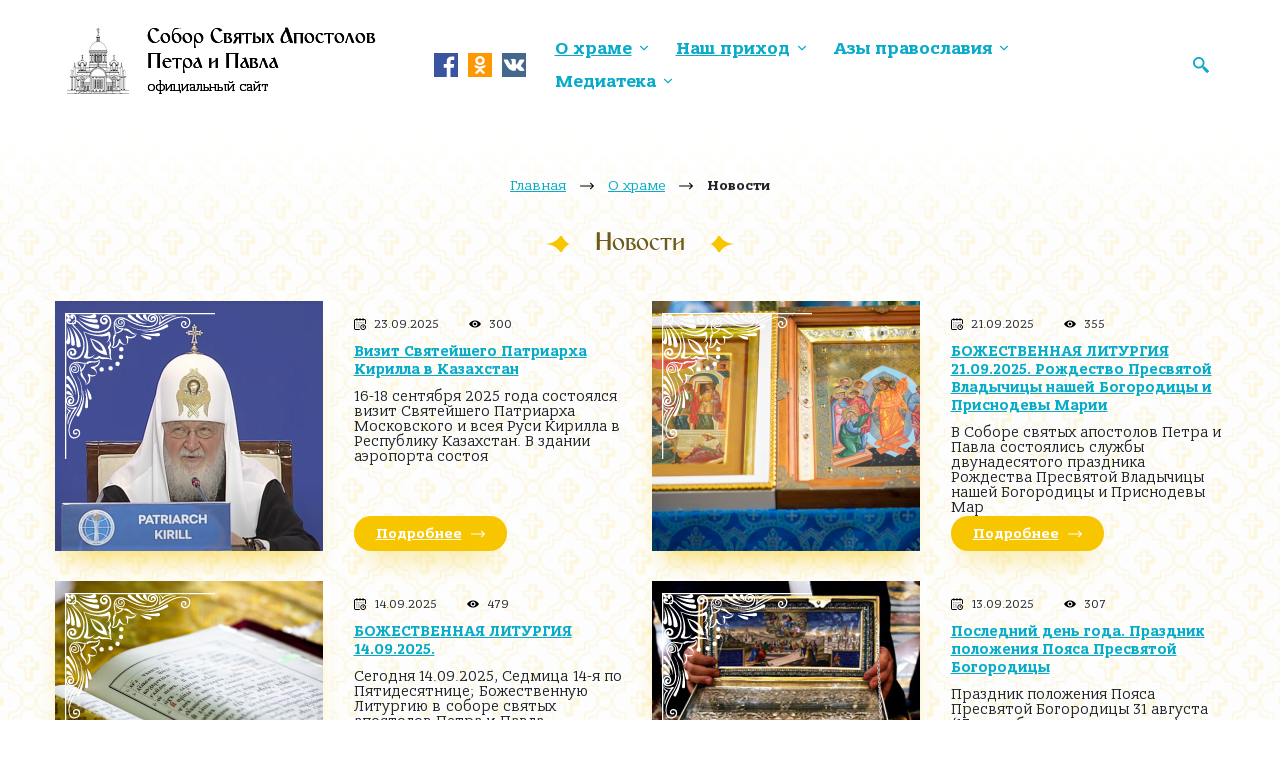

--- FILE ---
content_type: text/html; charset=utf-8
request_url: https://petr-pavel.kz/o-khrame/novosti?start=48
body_size: 58725
content:
<!DOCTYPE html><html xmlns="https://www.w3.org/1999/xhtml" xml:lang="ru-ru" lang="ru-ru" dir="ltr"><head><base href="https://petr-pavel.kz/o-khrame/novosti" />
	<meta http-equiv="content-type" content="text/html; charset=utf-8" />
	<title>Новости</title>
	<link href="/o-khrame/novosti?format=feed&amp;type=rss" rel="alternate" type="application/rss+xml" title="RSS 2.0" />
	<link href="/o-khrame/novosti?format=feed&amp;type=atom" rel="alternate" type="application/atom+xml" title="Atom 1.0" />
	<link href="https://petr-pavel.kz/poisk?format=opensearch" rel="search" title="Искать Собор Святых Апостолов Петра и Павла" type="application/opensearchdescription+xml" />
	<script src="/media/jui/js/jquery.min.js?fea5a9f73d2aa4cd7d6548232ff98d82" type="text/javascript"></script>
	<script src="/media/jui/js/jquery-noconflict.js?fea5a9f73d2aa4cd7d6548232ff98d82" type="text/javascript"></script>
	<script src="/media/jui/js/jquery-migrate.min.js?fea5a9f73d2aa4cd7d6548232ff98d82" type="text/javascript"></script>
	<script src="/media/jui/js/bootstrap.min.js?fea5a9f73d2aa4cd7d6548232ff98d82" type="text/javascript"></script>
	<!--[if lt IE 9]><script src="/media/system/js/html5fallback.js?fea5a9f73d2aa4cd7d6548232ff98d82" type="text/javascript"></script><![endif]-->
	<script type="text/javascript">
jQuery(function($){ initTooltips(); $("body").on("subform-row-add", initTooltips); function initTooltips (event, container) { container = container || document;$(container).find(".hasTooltip").tooltip({"html": true,"container": "body"});} });
	</script>
<!-- Favicon --><link rel="icon" type="image/png" href="/favicon.png" /><!-- OG meta --><meta property="og:title" content="Собор Святых Апостолов Петра и Павла" /><meta property="og:image" content="http://petr-pavel.kz/templates/petrpavel/img/logo.png" /><meta property="og:description" content="" /><meta name="viewport" content="width=device-width, initial-scale=1.0" /><style>@charset "UTF-8";:root{--bs-blue:#0d6efd;--bs-indigo:#6610f2;--bs-purple:#6f42c1;--bs-pink:#d63384;--bs-red:#dc3545;--bs-orange:#fd7e14;--bs-yellow:#ffc107;--bs-green:#198754;--bs-teal:#20c997;--bs-cyan:#0dcaf0;--bs-white:#fff;--bs-gray:#6c757d;--bs-gray-dark:#343a40;--bs-primary:#0d6efd;--bs-secondary:#6c757d;--bs-success:#198754;--bs-info:#0dcaf0;--bs-warning:#ffc107;--bs-danger:#dc3545;--bs-light:#f8f9fa;--bs-dark:#212529;--bs-font-sans-serif:system-ui,-apple-system,"Segoe UI",Roboto,"Helvetica Neue",Arial,"Noto Sans","Liberation Sans",sans-serif,"Apple Color Emoji","Segoe UI Emoji","Segoe UI Symbol","Noto Color Emoji";--bs-font-monospace:SFMono-Regular,Menlo,Monaco,Consolas,"Liberation Mono","Courier New",monospace;--bs-gradient:linear-gradient(180deg, rgba(255, 255, 255, 0.15), rgba(255, 255, 255, 0))}*,::after,::before{box-sizing:border-box}@media (prefers-reduced-motion:no-preference){:root{scroll-behavior:smooth}}body{margin:0;font-family:var(--bs-font-sans-serif);font-size:1rem;font-weight:400;line-height:1.5;color:#212529;background-color:#fff;-webkit-text-size-adjust:100%;-webkit-tap-highlight-color:transparent}hr{margin:1rem 0;color:inherit;background-color:currentColor;border:0;opacity:.25}hr:not([size]){height:1px}.h1,.h2,.h3,.h4,.h5,.h6,h1,h2,h3,h4,h5,h6{margin-top:0;margin-bottom:.5rem;font-weight:500;line-height:1.2}.h1,h1{font-size:calc(1.375rem + 1.5vw)}@media (min-width:1200px){.h1,h1{font-size:2.5rem}}.h2,h2{font-size:calc(1.325rem + .9vw)}@media (min-width:1200px){.h2,h2{font-size:2rem}}.h3,h3{font-size:calc(1.3rem + .6vw)}@media (min-width:1200px){.h3,h3{font-size:1.75rem}}.h4,h4{font-size:calc(1.275rem + .3vw)}@media (min-width:1200px){.h4,h4{font-size:1.5rem}}.h5,h5{font-size:1.25rem}.h6,h6{font-size:1rem}p{margin-top:0;margin-bottom:1rem}abbr[data-bs-original-title],abbr[title]{-webkit-text-decoration:underline dotted;text-decoration:underline dotted;cursor:help;-webkit-text-decoration-skip-ink:none;text-decoration-skip-ink:none}address{margin-bottom:1rem;font-style:normal;line-height:inherit}ol,ul{padding-left:2rem}dl,ol,ul{margin-top:0;margin-bottom:1rem}ol ol,ol ul,ul ol,ul ul{margin-bottom:0}dt{font-weight:700}dd{margin-bottom:.5rem;margin-left:0}blockquote{margin:0 0 1rem}b,strong{font-weight:bolder}.small,small{font-size:.875em}.mark,mark{padding:.2em;background-color:#fcf8e3}sub,sup{position:relative;font-size:.75em;line-height:0;vertical-align:baseline}sub{bottom:-.25em}sup{top:-.5em}a{color:#0d6efd;text-decoration:underline}a:hover{color:#0a58ca}a:not([href]):not([class]),a:not([href]):not([class]):hover{color:inherit;text-decoration:none}code,kbd,pre,samp{font-family:var(--bs-font-monospace);font-size:1em;direction:ltr;unicode-bidi:bidi-override}pre{display:block;margin-top:0;margin-bottom:1rem;overflow:auto;font-size:.875em}pre code{font-size:inherit;color:inherit;word-break:normal}code{font-size:.875em;color:#d63384;word-wrap:break-word}a>code{color:inherit}kbd{padding:.2rem .4rem;font-size:.875em;color:#fff;background-color:#212529;border-radius:.2rem}kbd kbd{padding:0;font-size:1em;font-weight:700}figure{margin:0 0 1rem}img,svg{vertical-align:middle}table{caption-side:bottom;border-collapse:collapse}caption{padding-top:.5rem;padding-bottom:.5rem;color:#6c757d;text-align:left}th{text-align:inherit;text-align:-webkit-match-parent}tbody,td,tfoot,th,thead,tr{border-color:inherit;border-style:solid;border-width:0}label{display:inline-block}button{border-radius:0}button:focus:not(:focus-visible){outline:0}button,input,optgroup,select,textarea{margin:0;font-family:inherit;font-size:inherit;line-height:inherit}button,select{text-transform:none}[role=button]{cursor:pointer}select{word-wrap:normal}select:disabled{opacity:1}[list]::-webkit-calendar-picker-indicator{display:none}[type=button],[type=reset],[type=submit],button{-webkit-appearance:button}[type=button]:not(:disabled),[type=reset]:not(:disabled),[type=submit]:not(:disabled),button:not(:disabled){cursor:pointer}::-moz-focus-inner{padding:0;border-style:none}textarea{resize:vertical}fieldset{min-width:0;padding:0;margin:0;border:0}legend{float:left;width:100%;padding:0;margin-bottom:.5rem;font-size:calc(1.275rem + .3vw);line-height:inherit}@media (min-width:1200px){legend{font-size:1.5rem}}legend+*{clear:left}::-webkit-datetime-edit-day-field,::-webkit-datetime-edit-fields-wrapper,::-webkit-datetime-edit-hour-field,::-webkit-datetime-edit-minute,::-webkit-datetime-edit-month-field,::-webkit-datetime-edit-text,::-webkit-datetime-edit-year-field{padding:0}::-webkit-inner-spin-button{height:auto}[type=search]{outline-offset:-2px;-webkit-appearance:textfield}::-webkit-search-decoration{-webkit-appearance:none}::-webkit-color-swatch-wrapper{padding:0}::file-selector-button{font:inherit}::-webkit-file-upload-button{font:inherit;-webkit-appearance:button}output{display:inline-block}iframe{border:0}summary{display:list-item;cursor:pointer}progress{vertical-align:baseline}[hidden]{display:none!important}.lead{font-size:1.25rem;font-weight:300}.display-1{font-size:calc(1.625rem + 4.5vw);font-weight:300;line-height:1.2}@media (min-width:1200px){.display-1{font-size:5rem}}.display-2{font-size:calc(1.575rem + 3.9vw);font-weight:300;line-height:1.2}@media (min-width:1200px){.display-2{font-size:4.5rem}}.display-3{font-size:calc(1.525rem + 3.3vw);font-weight:300;line-height:1.2}@media (min-width:1200px){.display-3{font-size:4rem}}.display-4{font-size:calc(1.475rem + 2.7vw);font-weight:300;line-height:1.2}@media (min-width:1200px){.display-4{font-size:3.5rem}}.display-5{font-size:calc(1.425rem + 2.1vw);font-weight:300;line-height:1.2}@media (min-width:1200px){.display-5{font-size:3rem}}.display-6{font-size:calc(1.375rem + 1.5vw);font-weight:300;line-height:1.2}@media (min-width:1200px){.display-6{font-size:2.5rem}}.list-unstyled{padding-left:0;list-style:none}.list-inline{padding-left:0;list-style:none}.list-inline-item{display:inline-block}.list-inline-item:not(:last-child){margin-right:.5rem}.initialism{font-size:.875em;text-transform:uppercase}.blockquote{margin-bottom:1rem;font-size:1.25rem}.blockquote>:last-child{margin-bottom:0}.blockquote-footer{margin-top:-1rem;margin-bottom:1rem;font-size:.875em;color:#6c757d}.blockquote-footer::before{content:"— "}.img-fluid{max-width:100%;height:auto}.img-thumbnail{padding:.25rem;background-color:#fff;border:1px solid #dee2e6;border-radius:.25rem;max-width:100%;height:auto}.figure{display:inline-block}.figure-img{margin-bottom:.5rem;line-height:1}.figure-caption{font-size:.875em;color:#6c757d}.container,.container-fluid,.container-lg,.container-md,.container-sm,.container-xl,.container-xxl{width:100%;padding-right:var(--bs-gutter-x,.75rem);padding-left:var(--bs-gutter-x,.75rem);margin-right:auto;margin-left:auto}@media (min-width:576px){.container,.container-sm{max-width:540px}}@media (min-width:768px){.container,.container-md,.container-sm{max-width:720px}}@media (min-width:992px){.container,.container-lg,.container-md,.container-sm{max-width:960px}}@media (min-width:1200px){.container,.container-lg,.container-md,.container-sm,.container-xl{max-width:1140px}}@media (min-width:1400px){.container,.container-lg,.container-md,.container-sm,.container-xl,.container-xxl{max-width:1320px}}.row{--bs-gutter-x:1.5rem;--bs-gutter-y:0;display:flex;flex-wrap:wrap;margin-top:calc(var(--bs-gutter-y) * -1);margin-right:calc(var(--bs-gutter-x)/ -2);margin-left:calc(var(--bs-gutter-x)/ -2)}.row>*{flex-shrink:0;width:100%;max-width:100%;padding-right:calc(var(--bs-gutter-x)/ 2);padding-left:calc(var(--bs-gutter-x)/ 2);margin-top:var(--bs-gutter-y)}.col{flex:1 0 0%}.row-cols-auto>*{flex:0 0 auto;width:auto}.row-cols-1>*{flex:0 0 auto;width:100%}.row-cols-2>*{flex:0 0 auto;width:50%}.row-cols-3>*{flex:0 0 auto;width:33.3333333333%}.row-cols-4>*{flex:0 0 auto;width:25%}.row-cols-5>*{flex:0 0 auto;width:20%}.row-cols-6>*{flex:0 0 auto;width:16.6666666667%}.col-auto{flex:0 0 auto;width:auto}.col-1{flex:0 0 auto;width:8.3333333333%}.col-2{flex:0 0 auto;width:16.6666666667%}.col-3{flex:0 0 auto;width:25%}.col-4{flex:0 0 auto;width:33.3333333333%}.col-5{flex:0 0 auto;width:41.6666666667%}.col-6{flex:0 0 auto;width:50%}.col-7{flex:0 0 auto;width:58.3333333333%}.col-8{flex:0 0 auto;width:66.6666666667%}.col-9{flex:0 0 auto;width:75%}.col-10{flex:0 0 auto;width:83.3333333333%}.col-11{flex:0 0 auto;width:91.6666666667%}.col-12{flex:0 0 auto;width:100%}.offset-1{margin-left:8.3333333333%}.offset-2{margin-left:16.6666666667%}.offset-3{margin-left:25%}.offset-4{margin-left:33.3333333333%}.offset-5{margin-left:41.6666666667%}.offset-6{margin-left:50%}.offset-7{margin-left:58.3333333333%}.offset-8{margin-left:66.6666666667%}.offset-9{margin-left:75%}.offset-10{margin-left:83.3333333333%}.offset-11{margin-left:91.6666666667%}.g-0,.gx-0{--bs-gutter-x:0}.g-0,.gy-0{--bs-gutter-y:0}.g-1,.gx-1{--bs-gutter-x:0.25rem}.g-1,.gy-1{--bs-gutter-y:0.25rem}.g-2,.gx-2{--bs-gutter-x:0.5rem}.g-2,.gy-2{--bs-gutter-y:0.5rem}.g-3,.gx-3{--bs-gutter-x:1rem}.g-3,.gy-3{--bs-gutter-y:1rem}.g-4,.gx-4{--bs-gutter-x:1.5rem}.g-4,.gy-4{--bs-gutter-y:1.5rem}.g-5,.gx-5{--bs-gutter-x:3rem}.g-5,.gy-5{--bs-gutter-y:3rem}@media (min-width:576px){.col-sm{flex:1 0 0%}.row-cols-sm-auto>*{flex:0 0 auto;width:auto}.row-cols-sm-1>*{flex:0 0 auto;width:100%}.row-cols-sm-2>*{flex:0 0 auto;width:50%}.row-cols-sm-3>*{flex:0 0 auto;width:33.3333333333%}.row-cols-sm-4>*{flex:0 0 auto;width:25%}.row-cols-sm-5>*{flex:0 0 auto;width:20%}.row-cols-sm-6>*{flex:0 0 auto;width:16.6666666667%}.col-sm-auto{flex:0 0 auto;width:auto}.col-sm-1{flex:0 0 auto;width:8.3333333333%}.col-sm-2{flex:0 0 auto;width:16.6666666667%}.col-sm-3{flex:0 0 auto;width:25%}.col-sm-4{flex:0 0 auto;width:33.3333333333%}.col-sm-5{flex:0 0 auto;width:41.6666666667%}.col-sm-6{flex:0 0 auto;width:50%}.col-sm-7{flex:0 0 auto;width:58.3333333333%}.col-sm-8{flex:0 0 auto;width:66.6666666667%}.col-sm-9{flex:0 0 auto;width:75%}.col-sm-10{flex:0 0 auto;width:83.3333333333%}.col-sm-11{flex:0 0 auto;width:91.6666666667%}.col-sm-12{flex:0 0 auto;width:100%}.offset-sm-0{margin-left:0}.offset-sm-1{margin-left:8.3333333333%}.offset-sm-2{margin-left:16.6666666667%}.offset-sm-3{margin-left:25%}.offset-sm-4{margin-left:33.3333333333%}.offset-sm-5{margin-left:41.6666666667%}.offset-sm-6{margin-left:50%}.offset-sm-7{margin-left:58.3333333333%}.offset-sm-8{margin-left:66.6666666667%}.offset-sm-9{margin-left:75%}.offset-sm-10{margin-left:83.3333333333%}.offset-sm-11{margin-left:91.6666666667%}.g-sm-0,.gx-sm-0{--bs-gutter-x:0}.g-sm-0,.gy-sm-0{--bs-gutter-y:0}.g-sm-1,.gx-sm-1{--bs-gutter-x:0.25rem}.g-sm-1,.gy-sm-1{--bs-gutter-y:0.25rem}.g-sm-2,.gx-sm-2{--bs-gutter-x:0.5rem}.g-sm-2,.gy-sm-2{--bs-gutter-y:0.5rem}.g-sm-3,.gx-sm-3{--bs-gutter-x:1rem}.g-sm-3,.gy-sm-3{--bs-gutter-y:1rem}.g-sm-4,.gx-sm-4{--bs-gutter-x:1.5rem}.g-sm-4,.gy-sm-4{--bs-gutter-y:1.5rem}.g-sm-5,.gx-sm-5{--bs-gutter-x:3rem}.g-sm-5,.gy-sm-5{--bs-gutter-y:3rem}}@media (min-width:768px){.col-md{flex:1 0 0%}.row-cols-md-auto>*{flex:0 0 auto;width:auto}.row-cols-md-1>*{flex:0 0 auto;width:100%}.row-cols-md-2>*{flex:0 0 auto;width:50%}.row-cols-md-3>*{flex:0 0 auto;width:33.3333333333%}.row-cols-md-4>*{flex:0 0 auto;width:25%}.row-cols-md-5>*{flex:0 0 auto;width:20%}.row-cols-md-6>*{flex:0 0 auto;width:16.6666666667%}.col-md-auto{flex:0 0 auto;width:auto}.col-md-1{flex:0 0 auto;width:8.3333333333%}.col-md-2{flex:0 0 auto;width:16.6666666667%}.col-md-3{flex:0 0 auto;width:25%}.col-md-4{flex:0 0 auto;width:33.3333333333%}.col-md-5{flex:0 0 auto;width:41.6666666667%}.col-md-6{flex:0 0 auto;width:50%}.col-md-7{flex:0 0 auto;width:58.3333333333%}.col-md-8{flex:0 0 auto;width:66.6666666667%}.col-md-9{flex:0 0 auto;width:75%}.col-md-10{flex:0 0 auto;width:83.3333333333%}.col-md-11{flex:0 0 auto;width:91.6666666667%}.col-md-12{flex:0 0 auto;width:100%}.offset-md-0{margin-left:0}.offset-md-1{margin-left:8.3333333333%}.offset-md-2{margin-left:16.6666666667%}.offset-md-3{margin-left:25%}.offset-md-4{margin-left:33.3333333333%}.offset-md-5{margin-left:41.6666666667%}.offset-md-6{margin-left:50%}.offset-md-7{margin-left:58.3333333333%}.offset-md-8{margin-left:66.6666666667%}.offset-md-9{margin-left:75%}.offset-md-10{margin-left:83.3333333333%}.offset-md-11{margin-left:91.6666666667%}.g-md-0,.gx-md-0{--bs-gutter-x:0}.g-md-0,.gy-md-0{--bs-gutter-y:0}.g-md-1,.gx-md-1{--bs-gutter-x:0.25rem}.g-md-1,.gy-md-1{--bs-gutter-y:0.25rem}.g-md-2,.gx-md-2{--bs-gutter-x:0.5rem}.g-md-2,.gy-md-2{--bs-gutter-y:0.5rem}.g-md-3,.gx-md-3{--bs-gutter-x:1rem}.g-md-3,.gy-md-3{--bs-gutter-y:1rem}.g-md-4,.gx-md-4{--bs-gutter-x:1.5rem}.g-md-4,.gy-md-4{--bs-gutter-y:1.5rem}.g-md-5,.gx-md-5{--bs-gutter-x:3rem}.g-md-5,.gy-md-5{--bs-gutter-y:3rem}}@media (min-width:992px){.col-lg{flex:1 0 0%}.row-cols-lg-auto>*{flex:0 0 auto;width:auto}.row-cols-lg-1>*{flex:0 0 auto;width:100%}.row-cols-lg-2>*{flex:0 0 auto;width:50%}.row-cols-lg-3>*{flex:0 0 auto;width:33.3333333333%}.row-cols-lg-4>*{flex:0 0 auto;width:25%}.row-cols-lg-5>*{flex:0 0 auto;width:20%}.row-cols-lg-6>*{flex:0 0 auto;width:16.6666666667%}.col-lg-auto{flex:0 0 auto;width:auto}.col-lg-1{flex:0 0 auto;width:8.3333333333%}.col-lg-2{flex:0 0 auto;width:16.6666666667%}.col-lg-3{flex:0 0 auto;width:25%}.col-lg-4{flex:0 0 auto;width:33.3333333333%}.col-lg-5{flex:0 0 auto;width:41.6666666667%}.col-lg-6{flex:0 0 auto;width:50%}.col-lg-7{flex:0 0 auto;width:58.3333333333%}.col-lg-8{flex:0 0 auto;width:66.6666666667%}.col-lg-9{flex:0 0 auto;width:75%}.col-lg-10{flex:0 0 auto;width:83.3333333333%}.col-lg-11{flex:0 0 auto;width:91.6666666667%}.col-lg-12{flex:0 0 auto;width:100%}.offset-lg-0{margin-left:0}.offset-lg-1{margin-left:8.3333333333%}.offset-lg-2{margin-left:16.6666666667%}.offset-lg-3{margin-left:25%}.offset-lg-4{margin-left:33.3333333333%}.offset-lg-5{margin-left:41.6666666667%}.offset-lg-6{margin-left:50%}.offset-lg-7{margin-left:58.3333333333%}.offset-lg-8{margin-left:66.6666666667%}.offset-lg-9{margin-left:75%}.offset-lg-10{margin-left:83.3333333333%}.offset-lg-11{margin-left:91.6666666667%}.g-lg-0,.gx-lg-0{--bs-gutter-x:0}.g-lg-0,.gy-lg-0{--bs-gutter-y:0}.g-lg-1,.gx-lg-1{--bs-gutter-x:0.25rem}.g-lg-1,.gy-lg-1{--bs-gutter-y:0.25rem}.g-lg-2,.gx-lg-2{--bs-gutter-x:0.5rem}.g-lg-2,.gy-lg-2{--bs-gutter-y:0.5rem}.g-lg-3,.gx-lg-3{--bs-gutter-x:1rem}.g-lg-3,.gy-lg-3{--bs-gutter-y:1rem}.g-lg-4,.gx-lg-4{--bs-gutter-x:1.5rem}.g-lg-4,.gy-lg-4{--bs-gutter-y:1.5rem}.g-lg-5,.gx-lg-5{--bs-gutter-x:3rem}.g-lg-5,.gy-lg-5{--bs-gutter-y:3rem}}@media (min-width:1200px){.col-xl{flex:1 0 0%}.row-cols-xl-auto>*{flex:0 0 auto;width:auto}.row-cols-xl-1>*{flex:0 0 auto;width:100%}.row-cols-xl-2>*{flex:0 0 auto;width:50%}.row-cols-xl-3>*{flex:0 0 auto;width:33.3333333333%}.row-cols-xl-4>*{flex:0 0 auto;width:25%}.row-cols-xl-5>*{flex:0 0 auto;width:20%}.row-cols-xl-6>*{flex:0 0 auto;width:16.6666666667%}.col-xl-auto{flex:0 0 auto;width:auto}.col-xl-1{flex:0 0 auto;width:8.3333333333%}.col-xl-2{flex:0 0 auto;width:16.6666666667%}.col-xl-3{flex:0 0 auto;width:25%}.col-xl-4{flex:0 0 auto;width:33.3333333333%}.col-xl-5{flex:0 0 auto;width:41.6666666667%}.col-xl-6{flex:0 0 auto;width:50%}.col-xl-7{flex:0 0 auto;width:58.3333333333%}.col-xl-8{flex:0 0 auto;width:66.6666666667%}.col-xl-9{flex:0 0 auto;width:75%}.col-xl-10{flex:0 0 auto;width:83.3333333333%}.col-xl-11{flex:0 0 auto;width:91.6666666667%}.col-xl-12{flex:0 0 auto;width:100%}.offset-xl-0{margin-left:0}.offset-xl-1{margin-left:8.3333333333%}.offset-xl-2{margin-left:16.6666666667%}.offset-xl-3{margin-left:25%}.offset-xl-4{margin-left:33.3333333333%}.offset-xl-5{margin-left:41.6666666667%}.offset-xl-6{margin-left:50%}.offset-xl-7{margin-left:58.3333333333%}.offset-xl-8{margin-left:66.6666666667%}.offset-xl-9{margin-left:75%}.offset-xl-10{margin-left:83.3333333333%}.offset-xl-11{margin-left:91.6666666667%}.g-xl-0,.gx-xl-0{--bs-gutter-x:0}.g-xl-0,.gy-xl-0{--bs-gutter-y:0}.g-xl-1,.gx-xl-1{--bs-gutter-x:0.25rem}.g-xl-1,.gy-xl-1{--bs-gutter-y:0.25rem}.g-xl-2,.gx-xl-2{--bs-gutter-x:0.5rem}.g-xl-2,.gy-xl-2{--bs-gutter-y:0.5rem}.g-xl-3,.gx-xl-3{--bs-gutter-x:1rem}.g-xl-3,.gy-xl-3{--bs-gutter-y:1rem}.g-xl-4,.gx-xl-4{--bs-gutter-x:1.5rem}.g-xl-4,.gy-xl-4{--bs-gutter-y:1.5rem}.g-xl-5,.gx-xl-5{--bs-gutter-x:3rem}.g-xl-5,.gy-xl-5{--bs-gutter-y:3rem}}@media (min-width:1400px){.col-xxl{flex:1 0 0%}.row-cols-xxl-auto>*{flex:0 0 auto;width:auto}.row-cols-xxl-1>*{flex:0 0 auto;width:100%}.row-cols-xxl-2>*{flex:0 0 auto;width:50%}.row-cols-xxl-3>*{flex:0 0 auto;width:33.3333333333%}.row-cols-xxl-4>*{flex:0 0 auto;width:25%}.row-cols-xxl-5>*{flex:0 0 auto;width:20%}.row-cols-xxl-6>*{flex:0 0 auto;width:16.6666666667%}.col-xxl-auto{flex:0 0 auto;width:auto}.col-xxl-1{flex:0 0 auto;width:8.3333333333%}.col-xxl-2{flex:0 0 auto;width:16.6666666667%}.col-xxl-3{flex:0 0 auto;width:25%}.col-xxl-4{flex:0 0 auto;width:33.3333333333%}.col-xxl-5{flex:0 0 auto;width:41.6666666667%}.col-xxl-6{flex:0 0 auto;width:50%}.col-xxl-7{flex:0 0 auto;width:58.3333333333%}.col-xxl-8{flex:0 0 auto;width:66.6666666667%}.col-xxl-9{flex:0 0 auto;width:75%}.col-xxl-10{flex:0 0 auto;width:83.3333333333%}.col-xxl-11{flex:0 0 auto;width:91.6666666667%}.col-xxl-12{flex:0 0 auto;width:100%}.offset-xxl-0{margin-left:0}.offset-xxl-1{margin-left:8.3333333333%}.offset-xxl-2{margin-left:16.6666666667%}.offset-xxl-3{margin-left:25%}.offset-xxl-4{margin-left:33.3333333333%}.offset-xxl-5{margin-left:41.6666666667%}.offset-xxl-6{margin-left:50%}.offset-xxl-7{margin-left:58.3333333333%}.offset-xxl-8{margin-left:66.6666666667%}.offset-xxl-9{margin-left:75%}.offset-xxl-10{margin-left:83.3333333333%}.offset-xxl-11{margin-left:91.6666666667%}.g-xxl-0,.gx-xxl-0{--bs-gutter-x:0}.g-xxl-0,.gy-xxl-0{--bs-gutter-y:0}.g-xxl-1,.gx-xxl-1{--bs-gutter-x:0.25rem}.g-xxl-1,.gy-xxl-1{--bs-gutter-y:0.25rem}.g-xxl-2,.gx-xxl-2{--bs-gutter-x:0.5rem}.g-xxl-2,.gy-xxl-2{--bs-gutter-y:0.5rem}.g-xxl-3,.gx-xxl-3{--bs-gutter-x:1rem}.g-xxl-3,.gy-xxl-3{--bs-gutter-y:1rem}.g-xxl-4,.gx-xxl-4{--bs-gutter-x:1.5rem}.g-xxl-4,.gy-xxl-4{--bs-gutter-y:1.5rem}.g-xxl-5,.gx-xxl-5{--bs-gutter-x:3rem}.g-xxl-5,.gy-xxl-5{--bs-gutter-y:3rem}}.table{--bs-table-bg:transparent;--bs-table-striped-color:#212529;--bs-table-striped-bg:rgba(0, 0, 0, 0.05);--bs-table-active-color:#212529;--bs-table-active-bg:rgba(0, 0, 0, 0.1);--bs-table-hover-color:#212529;--bs-table-hover-bg:rgba(0, 0, 0, 0.075);width:100%;margin-bottom:1rem;color:#212529;vertical-align:top;border-color:#dee2e6}.table>:not(caption)>*>*{padding:.5rem .5rem;background-color:var(--bs-table-bg);border-bottom-width:1px;box-shadow:inset 0 0 0 9999px var(--bs-table-accent-bg)}.table>tbody{vertical-align:inherit}.table>thead{vertical-align:bottom}.table>:not(:last-child)>:last-child>*{border-bottom-color:currentColor}.caption-top{caption-side:top}.table-sm>:not(caption)>*>*{padding:.25rem .25rem}.table-bordered>:not(caption)>*{border-width:1px 0}.table-bordered>:not(caption)>*>*{border-width:0 1px}.table-borderless>:not(caption)>*>*{border-bottom-width:0}.table-striped>tbody>tr:nth-of-type(odd){--bs-table-accent-bg:var(--bs-table-striped-bg);color:var(--bs-table-striped-color)}.table-active{--bs-table-accent-bg:var(--bs-table-active-bg);color:var(--bs-table-active-color)}.table-hover>tbody>tr:hover{--bs-table-accent-bg:var(--bs-table-hover-bg);color:var(--bs-table-hover-color)}.table-primary{--bs-table-bg:#cfe2ff;--bs-table-striped-bg:#c5d7f2;--bs-table-striped-color:#000;--bs-table-active-bg:#bacbe6;--bs-table-active-color:#000;--bs-table-hover-bg:#bfd1ec;--bs-table-hover-color:#000;color:#000;border-color:#bacbe6}.table-secondary{--bs-table-bg:#e2e3e5;--bs-table-striped-bg:#d7d8da;--bs-table-striped-color:#000;--bs-table-active-bg:#cbccce;--bs-table-active-color:#000;--bs-table-hover-bg:#d1d2d4;--bs-table-hover-color:#000;color:#000;border-color:#cbccce}.table-success{--bs-table-bg:#d1e7dd;--bs-table-striped-bg:#c7dbd2;--bs-table-striped-color:#000;--bs-table-active-bg:#bcd0c7;--bs-table-active-color:#000;--bs-table-hover-bg:#c1d6cc;--bs-table-hover-color:#000;color:#000;border-color:#bcd0c7}.table-info{--bs-table-bg:#cff4fc;--bs-table-striped-bg:#c5e8ef;--bs-table-striped-color:#000;--bs-table-active-bg:#badce3;--bs-table-active-color:#000;--bs-table-hover-bg:#bfe2e9;--bs-table-hover-color:#000;color:#000;border-color:#badce3}.table-warning{--bs-table-bg:#fff3cd;--bs-table-striped-bg:#f2e7c3;--bs-table-striped-color:#000;--bs-table-active-bg:#e6dbb9;--bs-table-active-color:#000;--bs-table-hover-bg:#ece1be;--bs-table-hover-color:#000;color:#000;border-color:#e6dbb9}.table-danger{--bs-table-bg:#f8d7da;--bs-table-striped-bg:#eccccf;--bs-table-striped-color:#000;--bs-table-active-bg:#dfc2c4;--bs-table-active-color:#000;--bs-table-hover-bg:#e5c7ca;--bs-table-hover-color:#000;color:#000;border-color:#dfc2c4}.table-light{--bs-table-bg:#f8f9fa;--bs-table-striped-bg:#ecedee;--bs-table-striped-color:#000;--bs-table-active-bg:#dfe0e1;--bs-table-active-color:#000;--bs-table-hover-bg:#e5e6e7;--bs-table-hover-color:#000;color:#000;border-color:#dfe0e1}.table-dark{--bs-table-bg:#212529;--bs-table-striped-bg:#2c3034;--bs-table-striped-color:#fff;--bs-table-active-bg:#373b3e;--bs-table-active-color:#fff;--bs-table-hover-bg:#323539;--bs-table-hover-color:#fff;color:#fff;border-color:#373b3e}.table-responsive{overflow-x:auto;-webkit-overflow-scrolling:touch}@media (max-width:575.98px){.table-responsive-sm{overflow-x:auto;-webkit-overflow-scrolling:touch}}@media (max-width:767.98px){.table-responsive-md{overflow-x:auto;-webkit-overflow-scrolling:touch}}@media (max-width:991.98px){.table-responsive-lg{overflow-x:auto;-webkit-overflow-scrolling:touch}}@media (max-width:1199.98px){.table-responsive-xl{overflow-x:auto;-webkit-overflow-scrolling:touch}}@media (max-width:1399.98px){.table-responsive-xxl{overflow-x:auto;-webkit-overflow-scrolling:touch}}.form-label{margin-bottom:.5rem}.col-form-label{padding-top:calc(.375rem + 1px);padding-bottom:calc(.375rem + 1px);margin-bottom:0;font-size:inherit;line-height:1.5}.col-form-label-lg{padding-top:calc(.5rem + 1px);padding-bottom:calc(.5rem + 1px);font-size:1.25rem}.col-form-label-sm{padding-top:calc(.25rem + 1px);padding-bottom:calc(.25rem + 1px);font-size:.875rem}.form-text{margin-top:.25rem;font-size:.875em;color:#6c757d}.form-control{display:block;width:100%;padding:.375rem .75rem;font-size:1rem;font-weight:400;line-height:1.5;color:#212529;background-color:#fff;background-clip:padding-box;border:1px solid #ced4da;-webkit-appearance:none;-moz-appearance:none;appearance:none;border-radius:.25rem;transition:border-color .15s ease-in-out,box-shadow .15s ease-in-out}@media (prefers-reduced-motion:reduce){.form-control{transition:none}}.form-control[type=file]{overflow:hidden}.form-control[type=file]:not(:disabled):not([readonly]){cursor:pointer}.form-control:focus{color:#212529;background-color:#fff;border-color:#86b7fe;outline:0;box-shadow:0 0 0 .25rem rgba(13,110,253,.25)}.form-control::-webkit-date-and-time-value{height:1.5em}.form-control::-moz-placeholder{color:#6c757d;opacity:1}.form-control::placeholder{color:#6c757d;opacity:1}.form-control:disabled,.form-control[readonly]{background-color:#e9ecef;opacity:1}.form-control::file-selector-button{padding:.375rem .75rem;margin:-.375rem -.75rem;-webkit-margin-end:.75rem;margin-inline-end:.75rem;color:#212529;background-color:#e9ecef;pointer-events:none;border-color:inherit;border-style:solid;border-width:0;border-inline-end-width:1px;border-radius:0;transition:color .15s ease-in-out,background-color .15s ease-in-out,border-color .15s ease-in-out,box-shadow .15s ease-in-out}@media (prefers-reduced-motion:reduce){.form-control::file-selector-button{transition:none}}.form-control:hover:not(:disabled):not([readonly])::file-selector-button{background-color:#dde0e3}.form-control::-webkit-file-upload-button{padding:.375rem .75rem;margin:-.375rem -.75rem;-webkit-margin-end:.75rem;margin-inline-end:.75rem;color:#212529;background-color:#e9ecef;pointer-events:none;border-color:inherit;border-style:solid;border-width:0;border-inline-end-width:1px;border-radius:0;-webkit-transition:color .15s ease-in-out,background-color .15s ease-in-out,border-color .15s ease-in-out,box-shadow .15s ease-in-out;transition:color .15s ease-in-out,background-color .15s ease-in-out,border-color .15s ease-in-out,box-shadow .15s ease-in-out}@media (prefers-reduced-motion:reduce){.form-control::-webkit-file-upload-button{-webkit-transition:none;transition:none}}.form-control:hover:not(:disabled):not([readonly])::-webkit-file-upload-button{background-color:#dde0e3}.form-control-plaintext{display:block;width:100%;padding:.375rem 0;margin-bottom:0;line-height:1.5;color:#212529;background-color:transparent;border:solid transparent;border-width:1px 0}.form-control-plaintext.form-control-lg,.form-control-plaintext.form-control-sm{padding-right:0;padding-left:0}.form-control-sm{min-height:calc(1.5em + .5rem + 2px);padding:.25rem .5rem;font-size:.875rem;border-radius:.2rem}.form-control-sm::file-selector-button{padding:.25rem .5rem;margin:-.25rem -.5rem;-webkit-margin-end:.5rem;margin-inline-end:.5rem}.form-control-sm::-webkit-file-upload-button{padding:.25rem .5rem;margin:-.25rem -.5rem;-webkit-margin-end:.5rem;margin-inline-end:.5rem}.form-control-lg{min-height:calc(1.5em + 1rem + 2px);padding:.5rem 1rem;font-size:1.25rem;border-radius:.3rem}.form-control-lg::file-selector-button{padding:.5rem 1rem;margin:-.5rem -1rem;-webkit-margin-end:1rem;margin-inline-end:1rem}.form-control-lg::-webkit-file-upload-button{padding:.5rem 1rem;margin:-.5rem -1rem;-webkit-margin-end:1rem;margin-inline-end:1rem}textarea.form-control{min-height:calc(1.5em + .75rem + 2px)}textarea.form-control-sm{min-height:calc(1.5em + .5rem + 2px)}textarea.form-control-lg{min-height:calc(1.5em + 1rem + 2px)}.form-control-color{max-width:3rem;height:auto;padding:.375rem}.form-control-color:not(:disabled):not([readonly]){cursor:pointer}.form-control-color::-moz-color-swatch{height:1.5em;border-radius:.25rem}.form-control-color::-webkit-color-swatch{height:1.5em;border-radius:.25rem}.form-select{display:block;width:100%;padding:.375rem 2.25rem .375rem .75rem;font-size:1rem;font-weight:400;line-height:1.5;color:#212529;background-color:#fff;background-image:url("data:image/svg+xml,%3csvg xmlns='http://www.w3.org/2000/svg' viewBox='0 0 16 16'%3e%3cpath fill='none' stroke='%23343a40' stroke-linecap='round' stroke-linejoin='round' stroke-width='2' d='M2 5l6 6 6-6'/%3e%3c/svg%3e");background-repeat:no-repeat;background-position:right .75rem center;background-size:16px 12px;border:1px solid #ced4da;border-radius:.25rem;-webkit-appearance:none;-moz-appearance:none;appearance:none}.form-select:focus{border-color:#86b7fe;outline:0;box-shadow:0 0 0 .25rem rgba(13,110,253,.25)}.form-select[multiple],.form-select[size]:not([size="1"]){padding-right:.75rem;background-image:none}.form-select:disabled{background-color:#e9ecef}.form-select:-moz-focusring{color:transparent;text-shadow:0 0 0 #212529}.form-select-sm{padding-top:.25rem;padding-bottom:.25rem;padding-left:.5rem;font-size:.875rem}.form-select-lg{padding-top:.5rem;padding-bottom:.5rem;padding-left:1rem;font-size:1.25rem}.form-check{display:block;min-height:1.5rem;padding-left:1.5em;margin-bottom:.125rem}.form-check .form-check-input{float:left;margin-left:-1.5em}.form-check-input{width:1em;height:1em;margin-top:.25em;vertical-align:top;background-color:#fff;background-repeat:no-repeat;background-position:center;background-size:contain;border:1px solid rgba(0,0,0,.25);-webkit-appearance:none;-moz-appearance:none;appearance:none;-webkit-print-color-adjust:exact;color-adjust:exact}.form-check-input[type=checkbox]{border-radius:.25em}.form-check-input[type=radio]{border-radius:50%}.form-check-input:active{filter:brightness(90%)}.form-check-input:focus{border-color:#86b7fe;outline:0;box-shadow:0 0 0 .25rem rgba(13,110,253,.25)}.form-check-input:checked{background-color:#0d6efd;border-color:#0d6efd}.form-check-input:checked[type=checkbox]{background-image:url("data:image/svg+xml,%3csvg xmlns='http://www.w3.org/2000/svg' viewBox='0 0 20 20'%3e%3cpath fill='none' stroke='%23fff' stroke-linecap='round' stroke-linejoin='round' stroke-width='3' d='M6 10l3 3l6-6'/%3e%3c/svg%3e")}.form-check-input:checked[type=radio]{background-image:url("data:image/svg+xml,%3csvg xmlns='http://www.w3.org/2000/svg' viewBox='-4 -4 8 8'%3e%3ccircle r='2' fill='%23fff'/%3e%3c/svg%3e")}.form-check-input[type=checkbox]:indeterminate{background-color:#0d6efd;border-color:#0d6efd;background-image:url("data:image/svg+xml,%3csvg xmlns='http://www.w3.org/2000/svg' viewBox='0 0 20 20'%3e%3cpath fill='none' stroke='%23fff' stroke-linecap='round' stroke-linejoin='round' stroke-width='3' d='M6 10h8'/%3e%3c/svg%3e")}.form-check-input:disabled{pointer-events:none;filter:none;opacity:.5}.form-check-input:disabled~.form-check-label,.form-check-input[disabled]~.form-check-label{opacity:.5}.form-switch{padding-left:2.5em}.form-switch .form-check-input{width:2em;margin-left:-2.5em;background-image:url("data:image/svg+xml,%3csvg xmlns='http://www.w3.org/2000/svg' viewBox='-4 -4 8 8'%3e%3ccircle r='3' fill='rgba%280, 0, 0, 0.25%29'/%3e%3c/svg%3e");background-position:left center;border-radius:2em;transition:background-position .15s ease-in-out}@media (prefers-reduced-motion:reduce){.form-switch .form-check-input{transition:none}}.form-switch .form-check-input:focus{background-image:url("data:image/svg+xml,%3csvg xmlns='http://www.w3.org/2000/svg' viewBox='-4 -4 8 8'%3e%3ccircle r='3' fill='%2386b7fe'/%3e%3c/svg%3e")}.form-switch .form-check-input:checked{background-position:right center;background-image:url("data:image/svg+xml,%3csvg xmlns='http://www.w3.org/2000/svg' viewBox='-4 -4 8 8'%3e%3ccircle r='3' fill='%23fff'/%3e%3c/svg%3e")}.form-check-inline{display:inline-block;margin-right:1rem}.btn-check{position:absolute;clip:rect(0,0,0,0);pointer-events:none}.btn-check:disabled+.btn,.btn-check[disabled]+.btn{pointer-events:none;filter:none;opacity:.65}.form-range{width:100%;height:1.5rem;padding:0;background-color:transparent;-webkit-appearance:none;-moz-appearance:none;appearance:none}.form-range:focus{outline:0}.form-range:focus::-webkit-slider-thumb{box-shadow:0 0 0 1px #fff,0 0 0 .25rem rgba(13,110,253,.25)}.form-range:focus::-moz-range-thumb{box-shadow:0 0 0 1px #fff,0 0 0 .25rem rgba(13,110,253,.25)}.form-range::-moz-focus-outer{border:0}.form-range::-webkit-slider-thumb{width:1rem;height:1rem;margin-top:-.25rem;background-color:#0d6efd;border:0;border-radius:1rem;-webkit-transition:background-color .15s ease-in-out,border-color .15s ease-in-out,box-shadow .15s ease-in-out;transition:background-color .15s ease-in-out,border-color .15s ease-in-out,box-shadow .15s ease-in-out;-webkit-appearance:none;appearance:none}@media (prefers-reduced-motion:reduce){.form-range::-webkit-slider-thumb{-webkit-transition:none;transition:none}}.form-range::-webkit-slider-thumb:active{background-color:#b6d4fe}.form-range::-webkit-slider-runnable-track{width:100%;height:.5rem;color:transparent;cursor:pointer;background-color:#dee2e6;border-color:transparent;border-radius:1rem}.form-range::-moz-range-thumb{width:1rem;height:1rem;background-color:#0d6efd;border:0;border-radius:1rem;-moz-transition:background-color .15s ease-in-out,border-color .15s ease-in-out,box-shadow .15s ease-in-out;transition:background-color .15s ease-in-out,border-color .15s ease-in-out,box-shadow .15s ease-in-out;-moz-appearance:none;appearance:none}@media (prefers-reduced-motion:reduce){.form-range::-moz-range-thumb{-moz-transition:none;transition:none}}.form-range::-moz-range-thumb:active{background-color:#b6d4fe}.form-range::-moz-range-track{width:100%;height:.5rem;color:transparent;cursor:pointer;background-color:#dee2e6;border-color:transparent;border-radius:1rem}.form-range:disabled{pointer-events:none}.form-range:disabled::-webkit-slider-thumb{background-color:#adb5bd}.form-range:disabled::-moz-range-thumb{background-color:#adb5bd}.form-floating{position:relative}.form-floating>.form-control,.form-floating>.form-select{height:calc(3.5rem + 2px);padding:1rem .75rem}.form-floating>label{position:absolute;top:0;left:0;height:100%;padding:1rem .75rem;pointer-events:none;border:1px solid transparent;transform-origin:0 0;transition:opacity .1s ease-in-out,transform .1s ease-in-out}@media (prefers-reduced-motion:reduce){.form-floating>label{transition:none}}.form-floating>.form-control::-moz-placeholder{color:transparent}.form-floating>.form-control::placeholder{color:transparent}.form-floating>.form-control:not(:-moz-placeholder-shown){padding-top:1.625rem;padding-bottom:.625rem}.form-floating>.form-control:focus,.form-floating>.form-control:not(:placeholder-shown){padding-top:1.625rem;padding-bottom:.625rem}.form-floating>.form-control:-webkit-autofill{padding-top:1.625rem;padding-bottom:.625rem}.form-floating>.form-select{padding-top:1.625rem;padding-bottom:.625rem}.form-floating>.form-control:not(:-moz-placeholder-shown)~label{opacity:.65;transform:scale(.85) translateY(-.5rem) translateX(.15rem)}.form-floating>.form-control:focus~label,.form-floating>.form-control:not(:placeholder-shown)~label,.form-floating>.form-select~label{opacity:.65;transform:scale(.85) translateY(-.5rem) translateX(.15rem)}.form-floating>.form-control:-webkit-autofill~label{opacity:.65;transform:scale(.85) translateY(-.5rem) translateX(.15rem)}.input-group{position:relative;display:flex;flex-wrap:wrap;align-items:stretch;width:100%}.input-group>.form-control,.input-group>.form-select{position:relative;flex:1 1 auto;width:1%;min-width:0}.input-group>.form-control:focus,.input-group>.form-select:focus{z-index:3}.input-group .btn{position:relative;z-index:2}.input-group .btn:focus{z-index:3}.input-group-text{display:flex;align-items:center;padding:.375rem .75rem;font-size:1rem;font-weight:400;line-height:1.5;color:#212529;text-align:center;white-space:nowrap;background-color:#e9ecef;border:1px solid #ced4da;border-radius:.25rem}.input-group-lg>.btn,.input-group-lg>.form-control,.input-group-lg>.form-select,.input-group-lg>.input-group-text{padding:.5rem 1rem;font-size:1.25rem;border-radius:.3rem}.input-group-sm>.btn,.input-group-sm>.form-control,.input-group-sm>.form-select,.input-group-sm>.input-group-text{padding:.25rem .5rem;font-size:.875rem;border-radius:.2rem}.input-group-lg>.form-select,.input-group-sm>.form-select{padding-right:3rem}.input-group:not(.has-validation)>.dropdown-toggle:nth-last-child(n+3),.input-group:not(.has-validation)>:not(:last-child):not(.dropdown-toggle):not(.dropdown-menu){border-top-right-radius:0;border-bottom-right-radius:0}.input-group.has-validation>.dropdown-toggle:nth-last-child(n+4),.input-group.has-validation>:nth-last-child(n+3):not(.dropdown-toggle):not(.dropdown-menu){border-top-right-radius:0;border-bottom-right-radius:0}.input-group>:not(:first-child):not(.dropdown-menu):not(.valid-tooltip):not(.valid-feedback):not(.invalid-tooltip):not(.invalid-feedback){margin-left:-1px;border-top-left-radius:0;border-bottom-left-radius:0}.valid-feedback{display:none;width:100%;margin-top:.25rem;font-size:.875em;color:#198754}.valid-tooltip{position:absolute;top:100%;z-index:5;display:none;max-width:100%;padding:.25rem .5rem;margin-top:.1rem;font-size:.875rem;color:#fff;background-color:rgba(25,135,84,.9);border-radius:.25rem}.is-valid~.valid-feedback,.is-valid~.valid-tooltip,.was-validated :valid~.valid-feedback,.was-validated :valid~.valid-tooltip{display:block}.form-control.is-valid,.was-validated .form-control:valid{border-color:#198754;padding-right:calc(1.5em + .75rem);background-image:url("data:image/svg+xml,%3csvg xmlns='http://www.w3.org/2000/svg' viewBox='0 0 8 8'%3e%3cpath fill='%23198754' d='M2.3 6.73L.6 4.53c-.4-1.04.46-1.4 1.1-.8l1.1 1.4 3.4-3.8c.6-.63 1.6-.27 1.2.7l-4 4.6c-.43.5-.8.4-1.1.1z'/%3e%3c/svg%3e");background-repeat:no-repeat;background-position:right calc(.375em + .1875rem) center;background-size:calc(.75em + .375rem) calc(.75em + .375rem)}.form-control.is-valid:focus,.was-validated .form-control:valid:focus{border-color:#198754;box-shadow:0 0 0 .25rem rgba(25,135,84,.25)}.was-validated textarea.form-control:valid,textarea.form-control.is-valid{padding-right:calc(1.5em + .75rem);background-position:top calc(.375em + .1875rem) right calc(.375em + .1875rem)}.form-select.is-valid,.was-validated .form-select:valid{border-color:#198754;padding-right:4.125rem;background-image:url("data:image/svg+xml,%3csvg xmlns='http://www.w3.org/2000/svg' viewBox='0 0 16 16'%3e%3cpath fill='none' stroke='%23343a40' stroke-linecap='round' stroke-linejoin='round' stroke-width='2' d='M2 5l6 6 6-6'/%3e%3c/svg%3e"),url("data:image/svg+xml,%3csvg xmlns='http://www.w3.org/2000/svg' viewBox='0 0 8 8'%3e%3cpath fill='%23198754' d='M2.3 6.73L.6 4.53c-.4-1.04.46-1.4 1.1-.8l1.1 1.4 3.4-3.8c.6-.63 1.6-.27 1.2.7l-4 4.6c-.43.5-.8.4-1.1.1z'/%3e%3c/svg%3e");background-position:right .75rem center,center right 2.25rem;background-size:16px 12px,calc(.75em + .375rem) calc(.75em + .375rem)}.form-select.is-valid:focus,.was-validated .form-select:valid:focus{border-color:#198754;box-shadow:0 0 0 .25rem rgba(25,135,84,.25)}.form-check-input.is-valid,.was-validated .form-check-input:valid{border-color:#198754}.form-check-input.is-valid:checked,.was-validated .form-check-input:valid:checked{background-color:#198754}.form-check-input.is-valid:focus,.was-validated .form-check-input:valid:focus{box-shadow:0 0 0 .25rem rgba(25,135,84,.25)}.form-check-input.is-valid~.form-check-label,.was-validated .form-check-input:valid~.form-check-label{color:#198754}.form-check-inline .form-check-input~.valid-feedback{margin-left:.5em}.input-group .form-control.is-valid,.input-group .form-select.is-valid,.was-validated .input-group .form-control:valid,.was-validated .input-group .form-select:valid{z-index:3}.invalid-feedback{display:none;width:100%;margin-top:.25rem;font-size:.875em;color:#dc3545}.invalid-tooltip{position:absolute;top:100%;z-index:5;display:none;max-width:100%;padding:.25rem .5rem;margin-top:.1rem;font-size:.875rem;color:#fff;background-color:rgba(220,53,69,.9);border-radius:.25rem}.is-invalid~.invalid-feedback,.is-invalid~.invalid-tooltip,.was-validated :invalid~.invalid-feedback,.was-validated :invalid~.invalid-tooltip{display:block}.form-control.is-invalid,.was-validated .form-control:invalid{border-color:#dc3545;padding-right:calc(1.5em + .75rem);background-image:url("data:image/svg+xml,%3csvg xmlns='http://www.w3.org/2000/svg' viewBox='0 0 12 12' width='12' height='12' fill='none' stroke='%23dc3545'%3e%3ccircle cx='6' cy='6' r='4.5'/%3e%3cpath stroke-linejoin='round' d='M5.8 3.6h.4L6 6.5z'/%3e%3ccircle cx='6' cy='8.2' r='.6' fill='%23dc3545' stroke='none'/%3e%3c/svg%3e");background-repeat:no-repeat;background-position:right calc(.375em + .1875rem) center;background-size:calc(.75em + .375rem) calc(.75em + .375rem)}.form-control.is-invalid:focus,.was-validated .form-control:invalid:focus{border-color:#dc3545;box-shadow:0 0 0 .25rem rgba(220,53,69,.25)}.was-validated textarea.form-control:invalid,textarea.form-control.is-invalid{padding-right:calc(1.5em + .75rem);background-position:top calc(.375em + .1875rem) right calc(.375em + .1875rem)}.form-select.is-invalid,.was-validated .form-select:invalid{border-color:#dc3545;padding-right:4.125rem;background-image:url("data:image/svg+xml,%3csvg xmlns='http://www.w3.org/2000/svg' viewBox='0 0 16 16'%3e%3cpath fill='none' stroke='%23343a40' stroke-linecap='round' stroke-linejoin='round' stroke-width='2' d='M2 5l6 6 6-6'/%3e%3c/svg%3e"),url("data:image/svg+xml,%3csvg xmlns='http://www.w3.org/2000/svg' viewBox='0 0 12 12' width='12' height='12' fill='none' stroke='%23dc3545'%3e%3ccircle cx='6' cy='6' r='4.5'/%3e%3cpath stroke-linejoin='round' d='M5.8 3.6h.4L6 6.5z'/%3e%3ccircle cx='6' cy='8.2' r='.6' fill='%23dc3545' stroke='none'/%3e%3c/svg%3e");background-position:right .75rem center,center right 2.25rem;background-size:16px 12px,calc(.75em + .375rem) calc(.75em + .375rem)}.form-select.is-invalid:focus,.was-validated .form-select:invalid:focus{border-color:#dc3545;box-shadow:0 0 0 .25rem rgba(220,53,69,.25)}.form-check-input.is-invalid,.was-validated .form-check-input:invalid{border-color:#dc3545}.form-check-input.is-invalid:checked,.was-validated .form-check-input:invalid:checked{background-color:#dc3545}.form-check-input.is-invalid:focus,.was-validated .form-check-input:invalid:focus{box-shadow:0 0 0 .25rem rgba(220,53,69,.25)}.form-check-input.is-invalid~.form-check-label,.was-validated .form-check-input:invalid~.form-check-label{color:#dc3545}.form-check-inline .form-check-input~.invalid-feedback{margin-left:.5em}.input-group .form-control.is-invalid,.input-group .form-select.is-invalid,.was-validated .input-group .form-control:invalid,.was-validated .input-group .form-select:invalid{z-index:3}.btn{display:inline-block;font-weight:400;line-height:1.5;color:#212529;text-align:center;text-decoration:none;vertical-align:middle;cursor:pointer;-webkit-user-select:none;-moz-user-select:none;user-select:none;background-color:transparent;border:1px solid transparent;padding:.375rem .75rem;font-size:1rem;border-radius:.25rem;transition:color .15s ease-in-out,background-color .15s ease-in-out,border-color .15s ease-in-out,box-shadow .15s ease-in-out}@media (prefers-reduced-motion:reduce){.btn{transition:none}}.btn:hover{color:#212529}.btn-check:focus+.btn,.btn:focus{outline:0;box-shadow:0 0 0 .25rem rgba(13,110,253,.25)}.btn.disabled,.btn:disabled,fieldset:disabled .btn{pointer-events:none;opacity:.65}.btn-primary{color:#fff;background-color:#0d6efd;border-color:#0d6efd}.btn-primary:hover{color:#fff;background-color:#0b5ed7;border-color:#0a58ca}.btn-check:focus+.btn-primary,.btn-primary:focus{color:#fff;background-color:#0b5ed7;border-color:#0a58ca;box-shadow:0 0 0 .25rem rgba(49,132,253,.5)}.btn-check:active+.btn-primary,.btn-check:checked+.btn-primary,.btn-primary.active,.btn-primary:active,.show>.btn-primary.dropdown-toggle{color:#fff;background-color:#0a58ca;border-color:#0a53be}.btn-check:active+.btn-primary:focus,.btn-check:checked+.btn-primary:focus,.btn-primary.active:focus,.btn-primary:active:focus,.show>.btn-primary.dropdown-toggle:focus{box-shadow:0 0 0 .25rem rgba(49,132,253,.5)}.btn-primary.disabled,.btn-primary:disabled{color:#fff;background-color:#0d6efd;border-color:#0d6efd}.btn-secondary{color:#fff;background-color:#6c757d;border-color:#6c757d}.btn-secondary:hover{color:#fff;background-color:#5c636a;border-color:#565e64}.btn-check:focus+.btn-secondary,.btn-secondary:focus{color:#fff;background-color:#5c636a;border-color:#565e64;box-shadow:0 0 0 .25rem rgba(130,138,145,.5)}.btn-check:active+.btn-secondary,.btn-check:checked+.btn-secondary,.btn-secondary.active,.btn-secondary:active,.show>.btn-secondary.dropdown-toggle{color:#fff;background-color:#565e64;border-color:#51585e}.btn-check:active+.btn-secondary:focus,.btn-check:checked+.btn-secondary:focus,.btn-secondary.active:focus,.btn-secondary:active:focus,.show>.btn-secondary.dropdown-toggle:focus{box-shadow:0 0 0 .25rem rgba(130,138,145,.5)}.btn-secondary.disabled,.btn-secondary:disabled{color:#fff;background-color:#6c757d;border-color:#6c757d}.btn-success{color:#fff;background-color:#198754;border-color:#198754}.btn-success:hover{color:#fff;background-color:#157347;border-color:#146c43}.btn-check:focus+.btn-success,.btn-success:focus{color:#fff;background-color:#157347;border-color:#146c43;box-shadow:0 0 0 .25rem rgba(60,153,110,.5)}.btn-check:active+.btn-success,.btn-check:checked+.btn-success,.btn-success.active,.btn-success:active,.show>.btn-success.dropdown-toggle{color:#fff;background-color:#146c43;border-color:#13653f}.btn-check:active+.btn-success:focus,.btn-check:checked+.btn-success:focus,.btn-success.active:focus,.btn-success:active:focus,.show>.btn-success.dropdown-toggle:focus{box-shadow:0 0 0 .25rem rgba(60,153,110,.5)}.btn-success.disabled,.btn-success:disabled{color:#fff;background-color:#198754;border-color:#198754}.btn-info{color:#000;background-color:#0dcaf0;border-color:#0dcaf0}.btn-info:hover{color:#000;background-color:#31d2f2;border-color:#25cff2}.btn-check:focus+.btn-info,.btn-info:focus{color:#000;background-color:#31d2f2;border-color:#25cff2;box-shadow:0 0 0 .25rem rgba(11,172,204,.5)}.btn-check:active+.btn-info,.btn-check:checked+.btn-info,.btn-info.active,.btn-info:active,.show>.btn-info.dropdown-toggle{color:#000;background-color:#3dd5f3;border-color:#25cff2}.btn-check:active+.btn-info:focus,.btn-check:checked+.btn-info:focus,.btn-info.active:focus,.btn-info:active:focus,.show>.btn-info.dropdown-toggle:focus{box-shadow:0 0 0 .25rem rgba(11,172,204,.5)}.btn-info.disabled,.btn-info:disabled{color:#000;background-color:#0dcaf0;border-color:#0dcaf0}.btn-warning{color:#000;background-color:#ffc107;border-color:#ffc107}.btn-warning:hover{color:#000;background-color:#ffca2c;border-color:#ffc720}.btn-check:focus+.btn-warning,.btn-warning:focus{color:#000;background-color:#ffca2c;border-color:#ffc720;box-shadow:0 0 0 .25rem rgba(217,164,6,.5)}.btn-check:active+.btn-warning,.btn-check:checked+.btn-warning,.btn-warning.active,.btn-warning:active,.show>.btn-warning.dropdown-toggle{color:#000;background-color:#ffcd39;border-color:#ffc720}.btn-check:active+.btn-warning:focus,.btn-check:checked+.btn-warning:focus,.btn-warning.active:focus,.btn-warning:active:focus,.show>.btn-warning.dropdown-toggle:focus{box-shadow:0 0 0 .25rem rgba(217,164,6,.5)}.btn-warning.disabled,.btn-warning:disabled{color:#000;background-color:#ffc107;border-color:#ffc107}.btn-danger{color:#fff;background-color:#dc3545;border-color:#dc3545}.btn-danger:hover{color:#fff;background-color:#bb2d3b;border-color:#b02a37}.btn-check:focus+.btn-danger,.btn-danger:focus{color:#fff;background-color:#bb2d3b;border-color:#b02a37;box-shadow:0 0 0 .25rem rgba(225,83,97,.5)}.btn-check:active+.btn-danger,.btn-check:checked+.btn-danger,.btn-danger.active,.btn-danger:active,.show>.btn-danger.dropdown-toggle{color:#fff;background-color:#b02a37;border-color:#a52834}.btn-check:active+.btn-danger:focus,.btn-check:checked+.btn-danger:focus,.btn-danger.active:focus,.btn-danger:active:focus,.show>.btn-danger.dropdown-toggle:focus{box-shadow:0 0 0 .25rem rgba(225,83,97,.5)}.btn-danger.disabled,.btn-danger:disabled{color:#fff;background-color:#dc3545;border-color:#dc3545}.btn-light{color:#000;background-color:#f8f9fa;border-color:#f8f9fa}.btn-light:hover{color:#000;background-color:#f9fafb;border-color:#f9fafb}.btn-check:focus+.btn-light,.btn-light:focus{color:#000;background-color:#f9fafb;border-color:#f9fafb;box-shadow:0 0 0 .25rem rgba(211,212,213,.5)}.btn-check:active+.btn-light,.btn-check:checked+.btn-light,.btn-light.active,.btn-light:active,.show>.btn-light.dropdown-toggle{color:#000;background-color:#f9fafb;border-color:#f9fafb}.btn-check:active+.btn-light:focus,.btn-check:checked+.btn-light:focus,.btn-light.active:focus,.btn-light:active:focus,.show>.btn-light.dropdown-toggle:focus{box-shadow:0 0 0 .25rem rgba(211,212,213,.5)}.btn-light.disabled,.btn-light:disabled{color:#000;background-color:#f8f9fa;border-color:#f8f9fa}.btn-dark{color:#fff;background-color:#212529;border-color:#212529}.btn-dark:hover{color:#fff;background-color:#1c1f23;border-color:#1a1e21}.btn-check:focus+.btn-dark,.btn-dark:focus{color:#fff;background-color:#1c1f23;border-color:#1a1e21;box-shadow:0 0 0 .25rem rgba(66,70,73,.5)}.btn-check:active+.btn-dark,.btn-check:checked+.btn-dark,.btn-dark.active,.btn-dark:active,.show>.btn-dark.dropdown-toggle{color:#fff;background-color:#1a1e21;border-color:#191c1f}.btn-check:active+.btn-dark:focus,.btn-check:checked+.btn-dark:focus,.btn-dark.active:focus,.btn-dark:active:focus,.show>.btn-dark.dropdown-toggle:focus{box-shadow:0 0 0 .25rem rgba(66,70,73,.5)}.btn-dark.disabled,.btn-dark:disabled{color:#fff;background-color:#212529;border-color:#212529}.btn-outline-primary{color:#0d6efd;border-color:#0d6efd}.btn-outline-primary:hover{color:#fff;background-color:#0d6efd;border-color:#0d6efd}.btn-check:focus+.btn-outline-primary,.btn-outline-primary:focus{box-shadow:0 0 0 .25rem rgba(13,110,253,.5)}.btn-check:active+.btn-outline-primary,.btn-check:checked+.btn-outline-primary,.btn-outline-primary.active,.btn-outline-primary.dropdown-toggle.show,.btn-outline-primary:active{color:#fff;background-color:#0d6efd;border-color:#0d6efd}.btn-check:active+.btn-outline-primary:focus,.btn-check:checked+.btn-outline-primary:focus,.btn-outline-primary.active:focus,.btn-outline-primary.dropdown-toggle.show:focus,.btn-outline-primary:active:focus{box-shadow:0 0 0 .25rem rgba(13,110,253,.5)}.btn-outline-primary.disabled,.btn-outline-primary:disabled{color:#0d6efd;background-color:transparent}.btn-outline-secondary{color:#6c757d;border-color:#6c757d}.btn-outline-secondary:hover{color:#fff;background-color:#6c757d;border-color:#6c757d}.btn-check:focus+.btn-outline-secondary,.btn-outline-secondary:focus{box-shadow:0 0 0 .25rem rgba(108,117,125,.5)}.btn-check:active+.btn-outline-secondary,.btn-check:checked+.btn-outline-secondary,.btn-outline-secondary.active,.btn-outline-secondary.dropdown-toggle.show,.btn-outline-secondary:active{color:#fff;background-color:#6c757d;border-color:#6c757d}.btn-check:active+.btn-outline-secondary:focus,.btn-check:checked+.btn-outline-secondary:focus,.btn-outline-secondary.active:focus,.btn-outline-secondary.dropdown-toggle.show:focus,.btn-outline-secondary:active:focus{box-shadow:0 0 0 .25rem rgba(108,117,125,.5)}.btn-outline-secondary.disabled,.btn-outline-secondary:disabled{color:#6c757d;background-color:transparent}.btn-outline-success{color:#198754;border-color:#198754}.btn-outline-success:hover{color:#fff;background-color:#198754;border-color:#198754}.btn-check:focus+.btn-outline-success,.btn-outline-success:focus{box-shadow:0 0 0 .25rem rgba(25,135,84,.5)}.btn-check:active+.btn-outline-success,.btn-check:checked+.btn-outline-success,.btn-outline-success.active,.btn-outline-success.dropdown-toggle.show,.btn-outline-success:active{color:#fff;background-color:#198754;border-color:#198754}.btn-check:active+.btn-outline-success:focus,.btn-check:checked+.btn-outline-success:focus,.btn-outline-success.active:focus,.btn-outline-success.dropdown-toggle.show:focus,.btn-outline-success:active:focus{box-shadow:0 0 0 .25rem rgba(25,135,84,.5)}.btn-outline-success.disabled,.btn-outline-success:disabled{color:#198754;background-color:transparent}.btn-outline-info{color:#0dcaf0;border-color:#0dcaf0}.btn-outline-info:hover{color:#000;background-color:#0dcaf0;border-color:#0dcaf0}.btn-check:focus+.btn-outline-info,.btn-outline-info:focus{box-shadow:0 0 0 .25rem rgba(13,202,240,.5)}.btn-check:active+.btn-outline-info,.btn-check:checked+.btn-outline-info,.btn-outline-info.active,.btn-outline-info.dropdown-toggle.show,.btn-outline-info:active{color:#000;background-color:#0dcaf0;border-color:#0dcaf0}.btn-check:active+.btn-outline-info:focus,.btn-check:checked+.btn-outline-info:focus,.btn-outline-info.active:focus,.btn-outline-info.dropdown-toggle.show:focus,.btn-outline-info:active:focus{box-shadow:0 0 0 .25rem rgba(13,202,240,.5)}.btn-outline-info.disabled,.btn-outline-info:disabled{color:#0dcaf0;background-color:transparent}.btn-outline-warning{color:#ffc107;border-color:#ffc107}.btn-outline-warning:hover{color:#000;background-color:#ffc107;border-color:#ffc107}.btn-check:focus+.btn-outline-warning,.btn-outline-warning:focus{box-shadow:0 0 0 .25rem rgba(255,193,7,.5)}.btn-check:active+.btn-outline-warning,.btn-check:checked+.btn-outline-warning,.btn-outline-warning.active,.btn-outline-warning.dropdown-toggle.show,.btn-outline-warning:active{color:#000;background-color:#ffc107;border-color:#ffc107}.btn-check:active+.btn-outline-warning:focus,.btn-check:checked+.btn-outline-warning:focus,.btn-outline-warning.active:focus,.btn-outline-warning.dropdown-toggle.show:focus,.btn-outline-warning:active:focus{box-shadow:0 0 0 .25rem rgba(255,193,7,.5)}.btn-outline-warning.disabled,.btn-outline-warning:disabled{color:#ffc107;background-color:transparent}.btn-outline-danger{color:#dc3545;border-color:#dc3545}.btn-outline-danger:hover{color:#fff;background-color:#dc3545;border-color:#dc3545}.btn-check:focus+.btn-outline-danger,.btn-outline-danger:focus{box-shadow:0 0 0 .25rem rgba(220,53,69,.5)}.btn-check:active+.btn-outline-danger,.btn-check:checked+.btn-outline-danger,.btn-outline-danger.active,.btn-outline-danger.dropdown-toggle.show,.btn-outline-danger:active{color:#fff;background-color:#dc3545;border-color:#dc3545}.btn-check:active+.btn-outline-danger:focus,.btn-check:checked+.btn-outline-danger:focus,.btn-outline-danger.active:focus,.btn-outline-danger.dropdown-toggle.show:focus,.btn-outline-danger:active:focus{box-shadow:0 0 0 .25rem rgba(220,53,69,.5)}.btn-outline-danger.disabled,.btn-outline-danger:disabled{color:#dc3545;background-color:transparent}.btn-outline-light{color:#f8f9fa;border-color:#f8f9fa}.btn-outline-light:hover{color:#000;background-color:#f8f9fa;border-color:#f8f9fa}.btn-check:focus+.btn-outline-light,.btn-outline-light:focus{box-shadow:0 0 0 .25rem rgba(248,249,250,.5)}.btn-check:active+.btn-outline-light,.btn-check:checked+.btn-outline-light,.btn-outline-light.active,.btn-outline-light.dropdown-toggle.show,.btn-outline-light:active{color:#000;background-color:#f8f9fa;border-color:#f8f9fa}.btn-check:active+.btn-outline-light:focus,.btn-check:checked+.btn-outline-light:focus,.btn-outline-light.active:focus,.btn-outline-light.dropdown-toggle.show:focus,.btn-outline-light:active:focus{box-shadow:0 0 0 .25rem rgba(248,249,250,.5)}.btn-outline-light.disabled,.btn-outline-light:disabled{color:#f8f9fa;background-color:transparent}.btn-outline-dark{color:#212529;border-color:#212529}.btn-outline-dark:hover{color:#fff;background-color:#212529;border-color:#212529}.btn-check:focus+.btn-outline-dark,.btn-outline-dark:focus{box-shadow:0 0 0 .25rem rgba(33,37,41,.5)}.btn-check:active+.btn-outline-dark,.btn-check:checked+.btn-outline-dark,.btn-outline-dark.active,.btn-outline-dark.dropdown-toggle.show,.btn-outline-dark:active{color:#fff;background-color:#212529;border-color:#212529}.btn-check:active+.btn-outline-dark:focus,.btn-check:checked+.btn-outline-dark:focus,.btn-outline-dark.active:focus,.btn-outline-dark.dropdown-toggle.show:focus,.btn-outline-dark:active:focus{box-shadow:0 0 0 .25rem rgba(33,37,41,.5)}.btn-outline-dark.disabled,.btn-outline-dark:disabled{color:#212529;background-color:transparent}.btn-link{font-weight:400;color:#0d6efd;text-decoration:underline}.btn-link:hover{color:#0a58ca}.btn-link.disabled,.btn-link:disabled{color:#6c757d}.btn-group-lg>.btn,.btn-lg{padding:.5rem 1rem;font-size:1.25rem;border-radius:.3rem}.btn-group-sm>.btn,.btn-sm{padding:.25rem .5rem;font-size:.875rem;border-radius:.2rem}.fade{transition:opacity .15s linear}@media (prefers-reduced-motion:reduce){.fade{transition:none}}.fade:not(.show){opacity:0}.collapse:not(.show){display:none}.collapsing{height:0;overflow:hidden;transition:height .35s ease}@media (prefers-reduced-motion:reduce){.collapsing{transition:none}}.dropdown,.dropend,.dropstart,.dropup{position:relative}.dropdown-toggle{white-space:nowrap}.dropdown-toggle::after{display:inline-block;margin-left:.255em;vertical-align:.255em;content:"";border-top:.3em solid;border-right:.3em solid transparent;border-bottom:0;border-left:.3em solid transparent}.dropdown-toggle:empty::after{margin-left:0}.dropdown-menu{position:absolute;top:100%;z-index:1000;display:none;min-width:10rem;padding:.5rem 0;margin:0;font-size:1rem;color:#212529;text-align:left;list-style:none;background-color:#fff;background-clip:padding-box;border:1px solid rgba(0,0,0,.15);border-radius:.25rem}.dropdown-menu[data-bs-popper]{left:0;margin-top:.125rem}.dropdown-menu-start{--bs-position:start}.dropdown-menu-start[data-bs-popper]{right:auto;left:0}.dropdown-menu-end{--bs-position:end}.dropdown-menu-end[data-bs-popper]{right:0;left:auto}@media (min-width:576px){.dropdown-menu-sm-start{--bs-position:start}.dropdown-menu-sm-start[data-bs-popper]{right:auto;left:0}.dropdown-menu-sm-end{--bs-position:end}.dropdown-menu-sm-end[data-bs-popper]{right:0;left:auto}}@media (min-width:768px){.dropdown-menu-md-start{--bs-position:start}.dropdown-menu-md-start[data-bs-popper]{right:auto;left:0}.dropdown-menu-md-end{--bs-position:end}.dropdown-menu-md-end[data-bs-popper]{right:0;left:auto}}@media (min-width:992px){.dropdown-menu-lg-start{--bs-position:start}.dropdown-menu-lg-start[data-bs-popper]{right:auto;left:0}.dropdown-menu-lg-end{--bs-position:end}.dropdown-menu-lg-end[data-bs-popper]{right:0;left:auto}}@media (min-width:1200px){.dropdown-menu-xl-start{--bs-position:start}.dropdown-menu-xl-start[data-bs-popper]{right:auto;left:0}.dropdown-menu-xl-end{--bs-position:end}.dropdown-menu-xl-end[data-bs-popper]{right:0;left:auto}}@media (min-width:1400px){.dropdown-menu-xxl-start{--bs-position:start}.dropdown-menu-xxl-start[data-bs-popper]{right:auto;left:0}.dropdown-menu-xxl-end{--bs-position:end}.dropdown-menu-xxl-end[data-bs-popper]{right:0;left:auto}}.dropup .dropdown-menu[data-bs-popper]{top:auto;bottom:100%;margin-top:0;margin-bottom:.125rem}.dropup .dropdown-toggle::after{display:inline-block;margin-left:.255em;vertical-align:.255em;content:"";border-top:0;border-right:.3em solid transparent;border-bottom:.3em solid;border-left:.3em solid transparent}.dropup .dropdown-toggle:empty::after{margin-left:0}.dropend .dropdown-menu{top:0;right:auto;left:100%}.dropend .dropdown-menu[data-bs-popper]{margin-top:0;margin-left:.125rem}.dropend .dropdown-toggle::after{display:inline-block;margin-left:.255em;vertical-align:.255em;content:"";border-top:.3em solid transparent;border-right:0;border-bottom:.3em solid transparent;border-left:.3em solid}.dropend .dropdown-toggle:empty::after{margin-left:0}.dropend .dropdown-toggle::after{vertical-align:0}.dropstart .dropdown-menu{top:0;right:100%;left:auto}.dropstart .dropdown-menu[data-bs-popper]{margin-top:0;margin-right:.125rem}.dropstart .dropdown-toggle::after{display:inline-block;margin-left:.255em;vertical-align:.255em;content:""}.dropstart .dropdown-toggle::after{display:none}.dropstart .dropdown-toggle::before{display:inline-block;margin-right:.255em;vertical-align:.255em;content:"";border-top:.3em solid transparent;border-right:.3em solid;border-bottom:.3em solid transparent}.dropstart .dropdown-toggle:empty::after{margin-left:0}.dropstart .dropdown-toggle::before{vertical-align:0}.dropdown-divider{height:0;margin:.5rem 0;overflow:hidden;border-top:1px solid rgba(0,0,0,.15)}.dropdown-item{display:block;width:100%;padding:.25rem 1rem;clear:both;font-weight:400;color:#212529;text-align:inherit;text-decoration:none;white-space:nowrap;background-color:transparent;border:0}.dropdown-item:focus,.dropdown-item:hover{color:#1e2125;background-color:#e9ecef}.dropdown-item.active,.dropdown-item:active{color:#fff;text-decoration:none;background-color:#0d6efd}.dropdown-item.disabled,.dropdown-item:disabled{color:#adb5bd;pointer-events:none;background-color:transparent}.dropdown-menu.show{display:block}.dropdown-header{display:block;padding:.5rem 1rem;margin-bottom:0;font-size:.875rem;color:#6c757d;white-space:nowrap}.dropdown-item-text{display:block;padding:.25rem 1rem;color:#212529}.dropdown-menu-dark{color:#dee2e6;background-color:#343a40;border-color:rgba(0,0,0,.15)}.dropdown-menu-dark .dropdown-item{color:#dee2e6}.dropdown-menu-dark .dropdown-item:focus,.dropdown-menu-dark .dropdown-item:hover{color:#fff;background-color:rgba(255,255,255,.15)}.dropdown-menu-dark .dropdown-item.active,.dropdown-menu-dark .dropdown-item:active{color:#fff;background-color:#0d6efd}.dropdown-menu-dark .dropdown-item.disabled,.dropdown-menu-dark .dropdown-item:disabled{color:#adb5bd}.dropdown-menu-dark .dropdown-divider{border-color:rgba(0,0,0,.15)}.dropdown-menu-dark .dropdown-item-text{color:#dee2e6}.dropdown-menu-dark .dropdown-header{color:#adb5bd}.btn-group,.btn-group-vertical{position:relative;display:inline-flex;vertical-align:middle}.btn-group-vertical>.btn,.btn-group>.btn{position:relative;flex:1 1 auto}.btn-group-vertical>.btn-check:checked+.btn,.btn-group-vertical>.btn-check:focus+.btn,.btn-group-vertical>.btn.active,.btn-group-vertical>.btn:active,.btn-group-vertical>.btn:focus,.btn-group-vertical>.btn:hover,.btn-group>.btn-check:checked+.btn,.btn-group>.btn-check:focus+.btn,.btn-group>.btn.active,.btn-group>.btn:active,.btn-group>.btn:focus,.btn-group>.btn:hover{z-index:1}.btn-toolbar{display:flex;flex-wrap:wrap;justify-content:flex-start}.btn-toolbar .input-group{width:auto}.btn-group>.btn-group:not(:first-child),.btn-group>.btn:not(:first-child){margin-left:-1px}.btn-group>.btn-group:not(:last-child)>.btn,.btn-group>.btn:not(:last-child):not(.dropdown-toggle){border-top-right-radius:0;border-bottom-right-radius:0}.btn-group>.btn-group:not(:first-child)>.btn,.btn-group>.btn:nth-child(n+3),.btn-group>:not(.btn-check)+.btn{border-top-left-radius:0;border-bottom-left-radius:0}.dropdown-toggle-split{padding-right:.5625rem;padding-left:.5625rem}.dropdown-toggle-split::after,.dropend .dropdown-toggle-split::after,.dropup .dropdown-toggle-split::after{margin-left:0}.dropstart .dropdown-toggle-split::before{margin-right:0}.btn-group-sm>.btn+.dropdown-toggle-split,.btn-sm+.dropdown-toggle-split{padding-right:.375rem;padding-left:.375rem}.btn-group-lg>.btn+.dropdown-toggle-split,.btn-lg+.dropdown-toggle-split{padding-right:.75rem;padding-left:.75rem}.btn-group-vertical{flex-direction:column;align-items:flex-start;justify-content:center}.btn-group-vertical>.btn,.btn-group-vertical>.btn-group{width:100%}.btn-group-vertical>.btn-group:not(:first-child),.btn-group-vertical>.btn:not(:first-child){margin-top:-1px}.btn-group-vertical>.btn-group:not(:last-child)>.btn,.btn-group-vertical>.btn:not(:last-child):not(.dropdown-toggle){border-bottom-right-radius:0;border-bottom-left-radius:0}.btn-group-vertical>.btn-group:not(:first-child)>.btn,.btn-group-vertical>.btn~.btn{border-top-left-radius:0;border-top-right-radius:0}.nav{display:flex;flex-wrap:wrap;padding-left:0;margin-bottom:0;list-style:none}.nav-link{display:block;padding:.5rem 1rem;text-decoration:none;transition:color .15s ease-in-out,background-color .15s ease-in-out,border-color .15s ease-in-out}@media (prefers-reduced-motion:reduce){.nav-link{transition:none}}.nav-link.disabled{color:#6c757d;pointer-events:none;cursor:default}.nav-tabs{border-bottom:1px solid #dee2e6}.nav-tabs .nav-link{margin-bottom:-1px;background:0 0;border:1px solid transparent;border-top-left-radius:.25rem;border-top-right-radius:.25rem}.nav-tabs .nav-link:focus,.nav-tabs .nav-link:hover{border-color:#e9ecef #e9ecef #dee2e6;isolation:isolate}.nav-tabs .nav-link.disabled{color:#6c757d;background-color:transparent;border-color:transparent}.nav-tabs .nav-item.show .nav-link,.nav-tabs .nav-link.active{color:#495057;background-color:#fff;border-color:#dee2e6 #dee2e6 #fff}.nav-tabs .dropdown-menu{margin-top:-1px;border-top-left-radius:0;border-top-right-radius:0}.nav-pills .nav-link{background:0 0;border:0;border-radius:.25rem}.nav-pills .nav-link.active,.nav-pills .show>.nav-link{color:#fff;background-color:#0d6efd}.nav-fill .nav-item,.nav-fill>.nav-link{flex:1 1 auto;text-align:center}.nav-justified .nav-item,.nav-justified>.nav-link{flex-basis:0;flex-grow:1;text-align:center}.nav-fill .nav-item .nav-link,.nav-justified .nav-item .nav-link{width:100%}.tab-content>.tab-pane{display:none}.tab-content>.active{display:block}.navbar{position:relative;display:flex;flex-wrap:wrap;align-items:center;justify-content:space-between;padding-top:.5rem;padding-bottom:.5rem}.navbar>.container,.navbar>.container-fluid,.navbar>.container-lg,.navbar>.container-md,.navbar>.container-sm,.navbar>.container-xl,.navbar>.container-xxl{display:flex;flex-wrap:inherit;align-items:center;justify-content:space-between}.navbar-brand{padding-top:.3125rem;padding-bottom:.3125rem;margin-right:1rem;font-size:1.25rem;text-decoration:none;white-space:nowrap}.navbar-nav{display:flex;flex-direction:column;padding-left:0;margin-bottom:0;list-style:none}.navbar-nav .nav-link{padding-right:0;padding-left:0}.navbar-nav .dropdown-menu{position:static}.navbar-text{padding-top:.5rem;padding-bottom:.5rem}.navbar-collapse{flex-basis:100%;flex-grow:1;align-items:center}.navbar-toggler{padding:.25rem .75rem;font-size:1.25rem;line-height:1;background-color:transparent;border:1px solid transparent;border-radius:.25rem;transition:box-shadow .15s ease-in-out}@media (prefers-reduced-motion:reduce){.navbar-toggler{transition:none}}.navbar-toggler:hover{text-decoration:none}.navbar-toggler:focus{text-decoration:none;outline:0;box-shadow:0 0 0 .25rem}.navbar-toggler-icon{display:inline-block;width:1.5em;height:1.5em;vertical-align:middle;background-repeat:no-repeat;background-position:center;background-size:100%}.navbar-nav-scroll{max-height:var(--bs-scroll-height,75vh);overflow-y:auto}@media (min-width:576px){.navbar-expand-sm{flex-wrap:nowrap;justify-content:flex-start}.navbar-expand-sm .navbar-nav{flex-direction:row}.navbar-expand-sm .navbar-nav .dropdown-menu{position:absolute}.navbar-expand-sm .navbar-nav .nav-link{padding-right:.5rem;padding-left:.5rem}.navbar-expand-sm .navbar-nav-scroll{overflow:visible}.navbar-expand-sm .navbar-collapse{display:flex!important;flex-basis:auto}.navbar-expand-sm .navbar-toggler{display:none}}@media (min-width:768px){.navbar-expand-md{flex-wrap:nowrap;justify-content:flex-start}.navbar-expand-md .navbar-nav{flex-direction:row}.navbar-expand-md .navbar-nav .dropdown-menu{position:absolute}.navbar-expand-md .navbar-nav .nav-link{padding-right:.5rem;padding-left:.5rem}.navbar-expand-md .navbar-nav-scroll{overflow:visible}.navbar-expand-md .navbar-collapse{display:flex!important;flex-basis:auto}.navbar-expand-md .navbar-toggler{display:none}}@media (min-width:992px){.navbar-expand-lg{flex-wrap:nowrap;justify-content:flex-start}.navbar-expand-lg .navbar-nav{flex-direction:row}.navbar-expand-lg .navbar-nav .dropdown-menu{position:absolute}.navbar-expand-lg .navbar-nav .nav-link{padding-right:.5rem;padding-left:.5rem}.navbar-expand-lg .navbar-nav-scroll{overflow:visible}.navbar-expand-lg .navbar-collapse{display:flex!important;flex-basis:auto}.navbar-expand-lg .navbar-toggler{display:none}}@media (min-width:1200px){.navbar-expand-xl{flex-wrap:nowrap;justify-content:flex-start}.navbar-expand-xl .navbar-nav{flex-direction:row}.navbar-expand-xl .navbar-nav .dropdown-menu{position:absolute}.navbar-expand-xl .navbar-nav .nav-link{padding-right:.5rem;padding-left:.5rem}.navbar-expand-xl .navbar-nav-scroll{overflow:visible}.navbar-expand-xl .navbar-collapse{display:flex!important;flex-basis:auto}.navbar-expand-xl .navbar-toggler{display:none}}@media (min-width:1400px){.navbar-expand-xxl{flex-wrap:nowrap;justify-content:flex-start}.navbar-expand-xxl .navbar-nav{flex-direction:row}.navbar-expand-xxl .navbar-nav .dropdown-menu{position:absolute}.navbar-expand-xxl .navbar-nav .nav-link{padding-right:.5rem;padding-left:.5rem}.navbar-expand-xxl .navbar-nav-scroll{overflow:visible}.navbar-expand-xxl .navbar-collapse{display:flex!important;flex-basis:auto}.navbar-expand-xxl .navbar-toggler{display:none}}.navbar-expand{flex-wrap:nowrap;justify-content:flex-start}.navbar-expand .navbar-nav{flex-direction:row}.navbar-expand .navbar-nav .dropdown-menu{position:absolute}.navbar-expand .navbar-nav .nav-link{padding-right:.5rem;padding-left:.5rem}.navbar-expand .navbar-nav-scroll{overflow:visible}.navbar-expand .navbar-collapse{display:flex!important;flex-basis:auto}.navbar-expand .navbar-toggler{display:none}.navbar-light .navbar-brand{color:rgba(0,0,0,.9)}.navbar-light .navbar-brand:focus,.navbar-light .navbar-brand:hover{color:rgba(0,0,0,.9)}.navbar-light .navbar-nav .nav-link{color:rgba(0,0,0,.55)}.navbar-light .navbar-nav .nav-link:focus,.navbar-light .navbar-nav .nav-link:hover{color:rgba(0,0,0,.7)}.navbar-light .navbar-nav .nav-link.disabled{color:rgba(0,0,0,.3)}.navbar-light .navbar-nav .nav-link.active,.navbar-light .navbar-nav .show>.nav-link{color:rgba(0,0,0,.9)}.navbar-light .navbar-toggler{color:rgba(0,0,0,.55);border-color:rgba(0,0,0,.1)}.navbar-light .navbar-toggler-icon{background-image:url("data:image/svg+xml,%3csvg xmlns='http://www.w3.org/2000/svg' viewBox='0 0 30 30'%3e%3cpath stroke='rgba%280, 0, 0, 0.55%29' stroke-linecap='round' stroke-miterlimit='10' stroke-width='2' d='M4 7h22M4 15h22M4 23h22'/%3e%3c/svg%3e")}.navbar-light .navbar-text{color:rgba(0,0,0,.55)}.navbar-light .navbar-text a,.navbar-light .navbar-text a:focus,.navbar-light .navbar-text a:hover{color:rgba(0,0,0,.9)}.navbar-dark .navbar-brand{color:#fff}.navbar-dark .navbar-brand:focus,.navbar-dark .navbar-brand:hover{color:#fff}.navbar-dark .navbar-nav .nav-link{color:rgba(255,255,255,.55)}.navbar-dark .navbar-nav .nav-link:focus,.navbar-dark .navbar-nav .nav-link:hover{color:rgba(255,255,255,.75)}.navbar-dark .navbar-nav .nav-link.disabled{color:rgba(255,255,255,.25)}.navbar-dark .navbar-nav .nav-link.active,.navbar-dark .navbar-nav .show>.nav-link{color:#fff}.navbar-dark .navbar-toggler{color:rgba(255,255,255,.55);border-color:rgba(255,255,255,.1)}.navbar-dark .navbar-toggler-icon{background-image:url("data:image/svg+xml,%3csvg xmlns='http://www.w3.org/2000/svg' viewBox='0 0 30 30'%3e%3cpath stroke='rgba%28255, 255, 255, 0.55%29' stroke-linecap='round' stroke-miterlimit='10' stroke-width='2' d='M4 7h22M4 15h22M4 23h22'/%3e%3c/svg%3e")}.navbar-dark .navbar-text{color:rgba(255,255,255,.55)}.navbar-dark .navbar-text a,.navbar-dark .navbar-text a:focus,.navbar-dark .navbar-text a:hover{color:#fff}.card{position:relative;display:flex;flex-direction:column;min-width:0;word-wrap:break-word;background-color:#fff;background-clip:border-box;border:1px solid rgba(0,0,0,.125);border-radius:.25rem}.card>hr{margin-right:0;margin-left:0}.card>.list-group{border-top:inherit;border-bottom:inherit}.card>.list-group:first-child{border-top-width:0;border-top-left-radius:calc(.25rem - 1px);border-top-right-radius:calc(.25rem - 1px)}.card>.list-group:last-child{border-bottom-width:0;border-bottom-right-radius:calc(.25rem - 1px);border-bottom-left-radius:calc(.25rem - 1px)}.card>.card-header+.list-group,.card>.list-group+.card-footer{border-top:0}.card-body{flex:1 1 auto;padding:1rem 1rem}.card-title{margin-bottom:.5rem}.card-subtitle{margin-top:-.25rem;margin-bottom:0}.card-text:last-child{margin-bottom:0}.card-link:hover{text-decoration:none}.card-link+.card-link{margin-left:1rem}.card-header{padding:.5rem 1rem;margin-bottom:0;background-color:rgba(0,0,0,.03);border-bottom:1px solid rgba(0,0,0,.125)}.card-header:first-child{border-radius:calc(.25rem - 1px) calc(.25rem - 1px) 0 0}.card-footer{padding:.5rem 1rem;background-color:rgba(0,0,0,.03);border-top:1px solid rgba(0,0,0,.125)}.card-footer:last-child{border-radius:0 0 calc(.25rem - 1px) calc(.25rem - 1px)}.card-header-tabs{margin-right:-.5rem;margin-bottom:-.5rem;margin-left:-.5rem;border-bottom:0}.card-header-pills{margin-right:-.5rem;margin-left:-.5rem}.card-img-overlay{position:absolute;top:0;right:0;bottom:0;left:0;padding:1rem;border-radius:calc(.25rem - 1px)}.card-img,.card-img-bottom,.card-img-top{width:100%}.card-img,.card-img-top{border-top-left-radius:calc(.25rem - 1px);border-top-right-radius:calc(.25rem - 1px)}.card-img,.card-img-bottom{border-bottom-right-radius:calc(.25rem - 1px);border-bottom-left-radius:calc(.25rem - 1px)}.card-group>.card{margin-bottom:.75rem}@media (min-width:576px){.card-group{display:flex;flex-flow:row wrap}.card-group>.card{flex:1 0 0%;margin-bottom:0}.card-group>.card+.card{margin-left:0;border-left:0}.card-group>.card:not(:last-child){border-top-right-radius:0;border-bottom-right-radius:0}.card-group>.card:not(:last-child) .card-header,.card-group>.card:not(:last-child) .card-img-top{border-top-right-radius:0}.card-group>.card:not(:last-child) .card-footer,.card-group>.card:not(:last-child) .card-img-bottom{border-bottom-right-radius:0}.card-group>.card:not(:first-child){border-top-left-radius:0;border-bottom-left-radius:0}.card-group>.card:not(:first-child) .card-header,.card-group>.card:not(:first-child) .card-img-top{border-top-left-radius:0}.card-group>.card:not(:first-child) .card-footer,.card-group>.card:not(:first-child) .card-img-bottom{border-bottom-left-radius:0}}.accordion-button{position:relative;display:flex;align-items:center;width:100%;padding:1rem 1.25rem;font-size:1rem;color:#212529;text-align:left;background-color:#fff;border:0;border-radius:0;overflow-anchor:none;transition:color .15s ease-in-out,background-color .15s ease-in-out,border-color .15s ease-in-out,box-shadow .15s ease-in-out,border-radius .15s ease}@media (prefers-reduced-motion:reduce){.accordion-button{transition:none}}.accordion-button:not(.collapsed){color:#0c63e4;background-color:#e7f1ff;box-shadow:inset 0 -1px 0 rgba(0,0,0,.125)}.accordion-button:not(.collapsed)::after{background-image:url("data:image/svg+xml,%3csvg xmlns='http://www.w3.org/2000/svg' viewBox='0 0 16 16' fill='%230c63e4'%3e%3cpath fill-rule='evenodd' d='M1.646 4.646a.5.5 0 0 1 .708 0L8 10.293l5.646-5.647a.5.5 0 0 1 .708.708l-6 6a.5.5 0 0 1-.708 0l-6-6a.5.5 0 0 1 0-.708z'/%3e%3c/svg%3e");transform:rotate(180deg)}.accordion-button::after{flex-shrink:0;width:1.25rem;height:1.25rem;margin-left:auto;content:"";background-image:url("data:image/svg+xml,%3csvg xmlns='http://www.w3.org/2000/svg' viewBox='0 0 16 16' fill='%23212529'%3e%3cpath fill-rule='evenodd' d='M1.646 4.646a.5.5 0 0 1 .708 0L8 10.293l5.646-5.647a.5.5 0 0 1 .708.708l-6 6a.5.5 0 0 1-.708 0l-6-6a.5.5 0 0 1 0-.708z'/%3e%3c/svg%3e");background-repeat:no-repeat;background-size:1.25rem;transition:transform .2s ease-in-out}@media (prefers-reduced-motion:reduce){.accordion-button::after{transition:none}}.accordion-button:hover{z-index:2}.accordion-button:focus{z-index:3;border-color:#86b7fe;outline:0;box-shadow:0 0 0 .25rem rgba(13,110,253,.25)}.accordion-header{margin-bottom:0}.accordion-item{margin-bottom:-1px;background-color:#fff;border:1px solid rgba(0,0,0,.125)}.accordion-item:first-of-type{border-top-left-radius:.25rem;border-top-right-radius:.25rem}.accordion-item:first-of-type .accordion-button{border-top-left-radius:calc(.25rem - 1px);border-top-right-radius:calc(.25rem - 1px)}.accordion-item:last-of-type{margin-bottom:0;border-bottom-right-radius:.25rem;border-bottom-left-radius:.25rem}.accordion-item:last-of-type .accordion-button.collapsed{border-bottom-right-radius:calc(.25rem - 1px);border-bottom-left-radius:calc(.25rem - 1px)}.accordion-item:last-of-type .accordion-collapse{border-bottom-right-radius:.25rem;border-bottom-left-radius:.25rem}.accordion-body{padding:1rem 1.25rem}.accordion-flush .accordion-collapse{border-width:0}.accordion-flush .accordion-item{border-right:0;border-left:0;border-radius:0}.accordion-flush .accordion-item:first-child{border-top:0}.accordion-flush .accordion-item:last-child{border-bottom:0}.accordion-flush .accordion-item .accordion-button{border-radius:0}.breadcrumb{display:flex;flex-wrap:wrap;padding:0 0;margin-bottom:1rem;list-style:none}.breadcrumb-item+.breadcrumb-item{padding-left:.5rem}.breadcrumb-item+.breadcrumb-item::before{float:left;padding-right:.5rem;color:#6c757d;content:var(--bs-breadcrumb-divider, "/")}.breadcrumb-item.active{color:#6c757d}.pagination{display:flex;padding-left:0;list-style:none}.page-link{position:relative;display:block;color:#0d6efd;text-decoration:none;background-color:#fff;border:1px solid #dee2e6;transition:color .15s ease-in-out,background-color .15s ease-in-out,border-color .15s ease-in-out,box-shadow .15s ease-in-out}@media (prefers-reduced-motion:reduce){.page-link{transition:none}}.page-link:hover{z-index:2;color:#0a58ca;background-color:#e9ecef;border-color:#dee2e6}.page-link:focus{z-index:3;color:#0a58ca;background-color:#e9ecef;outline:0;box-shadow:0 0 0 .25rem rgba(13,110,253,.25)}.page-item:not(:first-child) .page-link{margin-left:-1px}.page-item.active .page-link{z-index:3;color:#fff;background-color:#0d6efd;border-color:#0d6efd}.page-item.disabled .page-link{color:#6c757d;pointer-events:none;background-color:#fff;border-color:#dee2e6}.page-link{padding:.375rem .75rem}.page-item:first-child .page-link{border-top-left-radius:.25rem;border-bottom-left-radius:.25rem}.page-item:last-child .page-link{border-top-right-radius:.25rem;border-bottom-right-radius:.25rem}.pagination-lg .page-link{padding:.75rem 1.5rem;font-size:1.25rem}.pagination-lg .page-item:first-child .page-link{border-top-left-radius:.3rem;border-bottom-left-radius:.3rem}.pagination-lg .page-item:last-child .page-link{border-top-right-radius:.3rem;border-bottom-right-radius:.3rem}.pagination-sm .page-link{padding:.25rem .5rem;font-size:.875rem}.pagination-sm .page-item:first-child .page-link{border-top-left-radius:.2rem;border-bottom-left-radius:.2rem}.pagination-sm .page-item:last-child .page-link{border-top-right-radius:.2rem;border-bottom-right-radius:.2rem}.badge{display:inline-block;padding:.35em .65em;font-size:.75em;font-weight:700;line-height:1;color:#fff;text-align:center;white-space:nowrap;vertical-align:baseline;border-radius:.25rem}.badge:empty{display:none}.btn .badge{position:relative;top:-1px}.alert{position:relative;padding:1rem 1rem;margin-bottom:1rem;border:1px solid transparent;border-radius:.25rem}.alert-heading{color:inherit}.alert-link{font-weight:700}.alert-dismissible{padding-right:3rem}.alert-dismissible .btn-close{position:absolute;top:0;right:0;z-index:2;padding:1.25rem 1rem}.alert-primary{color:#084298;background-color:#cfe2ff;border-color:#b6d4fe}.alert-primary .alert-link{color:#06357a}.alert-secondary{color:#41464b;background-color:#e2e3e5;border-color:#d3d6d8}.alert-secondary .alert-link{color:#34383c}.alert-success{color:#0f5132;background-color:#d1e7dd;border-color:#badbcc}.alert-success .alert-link{color:#0c4128}.alert-info{color:#055160;background-color:#cff4fc;border-color:#b6effb}.alert-info .alert-link{color:#04414d}.alert-warning{color:#664d03;background-color:#fff3cd;border-color:#ffecb5}.alert-warning .alert-link{color:#523e02}.alert-danger{color:#842029;background-color:#f8d7da;border-color:#f5c2c7}.alert-danger .alert-link{color:#6a1a21}.alert-light{color:#636464;background-color:#fefefe;border-color:#fdfdfe}.alert-light .alert-link{color:#4f5050}.alert-dark{color:#141619;background-color:#d3d3d4;border-color:#bcbebf}.alert-dark .alert-link{color:#101214}@-webkit-keyframes progress-bar-stripes{0%{background-position-x:1rem}}@keyframes progress-bar-stripes{0%{background-position-x:1rem}}.progress{display:flex;height:1rem;overflow:hidden;font-size:.75rem;background-color:#e9ecef;border-radius:.25rem}.progress-bar{display:flex;flex-direction:column;justify-content:center;overflow:hidden;color:#fff;text-align:center;white-space:nowrap;background-color:#0d6efd;transition:width .6s ease}@media (prefers-reduced-motion:reduce){.progress-bar{transition:none}}.progress-bar-striped{background-image:linear-gradient(45deg,rgba(255,255,255,.15) 25%,transparent 25%,transparent 50%,rgba(255,255,255,.15) 50%,rgba(255,255,255,.15) 75%,transparent 75%,transparent);background-size:1rem 1rem}.progress-bar-animated{-webkit-animation:1s linear infinite progress-bar-stripes;animation:1s linear infinite progress-bar-stripes}@media (prefers-reduced-motion:reduce){.progress-bar-animated{-webkit-animation:none;animation:none}}.list-group{display:flex;flex-direction:column;padding-left:0;margin-bottom:0;border-radius:.25rem}.list-group-numbered{list-style-type:none;counter-reset:section}.list-group-numbered>li::before{content:counters(section, ".") ". ";counter-increment:section}.list-group-item-action{width:100%;color:#495057;text-align:inherit}.list-group-item-action:focus,.list-group-item-action:hover{z-index:1;color:#495057;text-decoration:none;background-color:#f8f9fa}.list-group-item-action:active{color:#212529;background-color:#e9ecef}.list-group-item{position:relative;display:block;padding:.5rem 1rem;color:#212529;text-decoration:none;background-color:#fff;border:1px solid rgba(0,0,0,.125)}.list-group-item:first-child{border-top-left-radius:inherit;border-top-right-radius:inherit}.list-group-item:last-child{border-bottom-right-radius:inherit;border-bottom-left-radius:inherit}.list-group-item.disabled,.list-group-item:disabled{color:#6c757d;pointer-events:none;background-color:#fff}.list-group-item.active{z-index:2;color:#fff;background-color:#0d6efd;border-color:#0d6efd}.list-group-item+.list-group-item{border-top-width:0}.list-group-item+.list-group-item.active{margin-top:-1px;border-top-width:1px}.list-group-horizontal{flex-direction:row}.list-group-horizontal>.list-group-item:first-child{border-bottom-left-radius:.25rem;border-top-right-radius:0}.list-group-horizontal>.list-group-item:last-child{border-top-right-radius:.25rem;border-bottom-left-radius:0}.list-group-horizontal>.list-group-item.active{margin-top:0}.list-group-horizontal>.list-group-item+.list-group-item{border-top-width:1px;border-left-width:0}.list-group-horizontal>.list-group-item+.list-group-item.active{margin-left:-1px;border-left-width:1px}@media (min-width:576px){.list-group-horizontal-sm{flex-direction:row}.list-group-horizontal-sm>.list-group-item:first-child{border-bottom-left-radius:.25rem;border-top-right-radius:0}.list-group-horizontal-sm>.list-group-item:last-child{border-top-right-radius:.25rem;border-bottom-left-radius:0}.list-group-horizontal-sm>.list-group-item.active{margin-top:0}.list-group-horizontal-sm>.list-group-item+.list-group-item{border-top-width:1px;border-left-width:0}.list-group-horizontal-sm>.list-group-item+.list-group-item.active{margin-left:-1px;border-left-width:1px}}@media (min-width:768px){.list-group-horizontal-md{flex-direction:row}.list-group-horizontal-md>.list-group-item:first-child{border-bottom-left-radius:.25rem;border-top-right-radius:0}.list-group-horizontal-md>.list-group-item:last-child{border-top-right-radius:.25rem;border-bottom-left-radius:0}.list-group-horizontal-md>.list-group-item.active{margin-top:0}.list-group-horizontal-md>.list-group-item+.list-group-item{border-top-width:1px;border-left-width:0}.list-group-horizontal-md>.list-group-item+.list-group-item.active{margin-left:-1px;border-left-width:1px}}@media (min-width:992px){.list-group-horizontal-lg{flex-direction:row}.list-group-horizontal-lg>.list-group-item:first-child{border-bottom-left-radius:.25rem;border-top-right-radius:0}.list-group-horizontal-lg>.list-group-item:last-child{border-top-right-radius:.25rem;border-bottom-left-radius:0}.list-group-horizontal-lg>.list-group-item.active{margin-top:0}.list-group-horizontal-lg>.list-group-item+.list-group-item{border-top-width:1px;border-left-width:0}.list-group-horizontal-lg>.list-group-item+.list-group-item.active{margin-left:-1px;border-left-width:1px}}@media (min-width:1200px){.list-group-horizontal-xl{flex-direction:row}.list-group-horizontal-xl>.list-group-item:first-child{border-bottom-left-radius:.25rem;border-top-right-radius:0}.list-group-horizontal-xl>.list-group-item:last-child{border-top-right-radius:.25rem;border-bottom-left-radius:0}.list-group-horizontal-xl>.list-group-item.active{margin-top:0}.list-group-horizontal-xl>.list-group-item+.list-group-item{border-top-width:1px;border-left-width:0}.list-group-horizontal-xl>.list-group-item+.list-group-item.active{margin-left:-1px;border-left-width:1px}}@media (min-width:1400px){.list-group-horizontal-xxl{flex-direction:row}.list-group-horizontal-xxl>.list-group-item:first-child{border-bottom-left-radius:.25rem;border-top-right-radius:0}.list-group-horizontal-xxl>.list-group-item:last-child{border-top-right-radius:.25rem;border-bottom-left-radius:0}.list-group-horizontal-xxl>.list-group-item.active{margin-top:0}.list-group-horizontal-xxl>.list-group-item+.list-group-item{border-top-width:1px;border-left-width:0}.list-group-horizontal-xxl>.list-group-item+.list-group-item.active{margin-left:-1px;border-left-width:1px}}.list-group-flush{border-radius:0}.list-group-flush>.list-group-item{border-width:0 0 1px}.list-group-flush>.list-group-item:last-child{border-bottom-width:0}.list-group-item-primary{color:#084298;background-color:#cfe2ff}.list-group-item-primary.list-group-item-action:focus,.list-group-item-primary.list-group-item-action:hover{color:#084298;background-color:#bacbe6}.list-group-item-primary.list-group-item-action.active{color:#fff;background-color:#084298;border-color:#084298}.list-group-item-secondary{color:#41464b;background-color:#e2e3e5}.list-group-item-secondary.list-group-item-action:focus,.list-group-item-secondary.list-group-item-action:hover{color:#41464b;background-color:#cbccce}.list-group-item-secondary.list-group-item-action.active{color:#fff;background-color:#41464b;border-color:#41464b}.list-group-item-success{color:#0f5132;background-color:#d1e7dd}.list-group-item-success.list-group-item-action:focus,.list-group-item-success.list-group-item-action:hover{color:#0f5132;background-color:#bcd0c7}.list-group-item-success.list-group-item-action.active{color:#fff;background-color:#0f5132;border-color:#0f5132}.list-group-item-info{color:#055160;background-color:#cff4fc}.list-group-item-info.list-group-item-action:focus,.list-group-item-info.list-group-item-action:hover{color:#055160;background-color:#badce3}.list-group-item-info.list-group-item-action.active{color:#fff;background-color:#055160;border-color:#055160}.list-group-item-warning{color:#664d03;background-color:#fff3cd}.list-group-item-warning.list-group-item-action:focus,.list-group-item-warning.list-group-item-action:hover{color:#664d03;background-color:#e6dbb9}.list-group-item-warning.list-group-item-action.active{color:#fff;background-color:#664d03;border-color:#664d03}.list-group-item-danger{color:#842029;background-color:#f8d7da}.list-group-item-danger.list-group-item-action:focus,.list-group-item-danger.list-group-item-action:hover{color:#842029;background-color:#dfc2c4}.list-group-item-danger.list-group-item-action.active{color:#fff;background-color:#842029;border-color:#842029}.list-group-item-light{color:#636464;background-color:#fefefe}.list-group-item-light.list-group-item-action:focus,.list-group-item-light.list-group-item-action:hover{color:#636464;background-color:#e5e5e5}.list-group-item-light.list-group-item-action.active{color:#fff;background-color:#636464;border-color:#636464}.list-group-item-dark{color:#141619;background-color:#d3d3d4}.list-group-item-dark.list-group-item-action:focus,.list-group-item-dark.list-group-item-action:hover{color:#141619;background-color:#bebebf}.list-group-item-dark.list-group-item-action.active{color:#fff;background-color:#141619;border-color:#141619}.btn-close{box-sizing:content-box;width:1em;height:1em;padding:.25em .25em;color:#000;background:transparent url("data:image/svg+xml,%3csvg xmlns='http://www.w3.org/2000/svg' viewBox='0 0 16 16' fill='%23000'%3e%3cpath d='M.293.293a1 1 0 011.414 0L8 6.586 14.293.293a1 1 0 111.414 1.414L9.414 8l6.293 6.293a1 1 0 01-1.414 1.414L8 9.414l-6.293 6.293a1 1 0 01-1.414-1.414L6.586 8 .293 1.707a1 1 0 010-1.414z'/%3e%3c/svg%3e") center/1em auto no-repeat;border:0;border-radius:.25rem;opacity:.5}.btn-close:hover{color:#000;text-decoration:none;opacity:.75}.btn-close:focus{outline:0;box-shadow:0 0 0 .25rem rgba(13,110,253,.25);opacity:1}.btn-close.disabled,.btn-close:disabled{pointer-events:none;-webkit-user-select:none;-moz-user-select:none;user-select:none;opacity:.25}.btn-close-white{filter:invert(1) grayscale(100%) brightness(200%)}.toast{width:350px;max-width:100%;font-size:.875rem;pointer-events:auto;background-color:rgba(255,255,255,.85);background-clip:padding-box;border:1px solid rgba(0,0,0,.1);box-shadow:0 .5rem 1rem rgba(0,0,0,.15);border-radius:.25rem}.toast:not(.showing):not(.show){opacity:0}.toast.hide{display:none}.toast-container{width:-webkit-max-content;width:-moz-max-content;width:max-content;max-width:100%;pointer-events:none}.toast-container>:not(:last-child){margin-bottom:.75rem}.toast-header{display:flex;align-items:center;padding:.5rem .75rem;color:#6c757d;background-color:rgba(255,255,255,.85);background-clip:padding-box;border-bottom:1px solid rgba(0,0,0,.05);border-top-left-radius:calc(.25rem - 1px);border-top-right-radius:calc(.25rem - 1px)}.toast-header .btn-close{margin-right:-.375rem;margin-left:.75rem}.toast-body{padding:.75rem;word-wrap:break-word}.modal-open{overflow:hidden}.modal-open .modal{overflow-x:hidden;overflow-y:auto}.modal{position:fixed;top:0;left:0;z-index:1060;display:none;width:100%;height:100%;overflow:hidden;outline:0}.modal-dialog{position:relative;width:auto;margin:.5rem;pointer-events:none}.modal.fade .modal-dialog{transition:transform .3s ease-out;transform:translate(0,-50px)}@media (prefers-reduced-motion:reduce){.modal.fade .modal-dialog{transition:none}}.modal.show .modal-dialog{transform:none}.modal.modal-static .modal-dialog{transform:scale(1.02)}.modal-dialog-scrollable{height:calc(100% - 1rem)}.modal-dialog-scrollable .modal-content{max-height:100%;overflow:hidden}.modal-dialog-scrollable .modal-body{overflow-y:auto}.modal-dialog-centered{display:flex;align-items:center;min-height:calc(100% - 1rem)}.modal-content{position:relative;display:flex;flex-direction:column;width:100%;pointer-events:auto;background-color:#fff;background-clip:padding-box;border:1px solid rgba(0,0,0,.2);border-radius:.3rem;outline:0}.modal-backdrop{position:fixed;top:0;left:0;z-index:1050;width:100vw;height:100vh;background-color:#000}.modal-backdrop.fade{opacity:0}.modal-backdrop.show{opacity:.5}.modal-header{display:flex;flex-shrink:0;align-items:center;justify-content:space-between;padding:1rem 1rem;border-bottom:1px solid #dee2e6;border-top-left-radius:calc(.3rem - 1px);border-top-right-radius:calc(.3rem - 1px)}.modal-header .btn-close{padding:.5rem .5rem;margin:-.5rem -.5rem -.5rem auto}.modal-title{margin-bottom:0;line-height:1.5}.modal-body{position:relative;flex:1 1 auto;padding:1rem}.modal-footer{display:flex;flex-wrap:wrap;flex-shrink:0;align-items:center;justify-content:flex-end;padding:.75rem;border-top:1px solid #dee2e6;border-bottom-right-radius:calc(.3rem - 1px);border-bottom-left-radius:calc(.3rem - 1px)}.modal-footer>*{margin:.25rem}.modal-scrollbar-measure{position:absolute;top:-9999px;width:50px;height:50px;overflow:scroll}@media (min-width:576px){.modal-dialog{max-width:500px;margin:1.75rem auto}.modal-dialog-scrollable{height:calc(100% - 3.5rem)}.modal-dialog-centered{min-height:calc(100% - 3.5rem)}.modal-sm{max-width:300px}}@media (min-width:992px){.modal-lg,.modal-xl{max-width:800px}}@media (min-width:1200px){.modal-xl{max-width:1140px}}.modal-fullscreen{width:100vw;max-width:none;height:100%;margin:0}.modal-fullscreen .modal-content{height:100%;border:0;border-radius:0}.modal-fullscreen .modal-header{border-radius:0}.modal-fullscreen .modal-body{overflow-y:auto}.modal-fullscreen .modal-footer{border-radius:0}@media (max-width:575.98px){.modal-fullscreen-sm-down{width:100vw;max-width:none;height:100%;margin:0}.modal-fullscreen-sm-down .modal-content{height:100%;border:0;border-radius:0}.modal-fullscreen-sm-down .modal-header{border-radius:0}.modal-fullscreen-sm-down .modal-body{overflow-y:auto}.modal-fullscreen-sm-down .modal-footer{border-radius:0}}@media (max-width:767.98px){.modal-fullscreen-md-down{width:100vw;max-width:none;height:100%;margin:0}.modal-fullscreen-md-down .modal-content{height:100%;border:0;border-radius:0}.modal-fullscreen-md-down .modal-header{border-radius:0}.modal-fullscreen-md-down .modal-body{overflow-y:auto}.modal-fullscreen-md-down .modal-footer{border-radius:0}}@media (max-width:991.98px){.modal-fullscreen-lg-down{width:100vw;max-width:none;height:100%;margin:0}.modal-fullscreen-lg-down .modal-content{height:100%;border:0;border-radius:0}.modal-fullscreen-lg-down .modal-header{border-radius:0}.modal-fullscreen-lg-down .modal-body{overflow-y:auto}.modal-fullscreen-lg-down .modal-footer{border-radius:0}}@media (max-width:1199.98px){.modal-fullscreen-xl-down{width:100vw;max-width:none;height:100%;margin:0}.modal-fullscreen-xl-down .modal-content{height:100%;border:0;border-radius:0}.modal-fullscreen-xl-down .modal-header{border-radius:0}.modal-fullscreen-xl-down .modal-body{overflow-y:auto}.modal-fullscreen-xl-down .modal-footer{border-radius:0}}@media (max-width:1399.98px){.modal-fullscreen-xxl-down{width:100vw;max-width:none;height:100%;margin:0}.modal-fullscreen-xxl-down .modal-content{height:100%;border:0;border-radius:0}.modal-fullscreen-xxl-down .modal-header{border-radius:0}.modal-fullscreen-xxl-down .modal-body{overflow-y:auto}.modal-fullscreen-xxl-down .modal-footer{border-radius:0}}.tooltip{position:absolute;z-index:1080;display:block;margin:0;font-family:var(--bs-font-sans-serif);font-style:normal;font-weight:400;line-height:1.5;text-align:left;text-align:start;text-decoration:none;text-shadow:none;text-transform:none;letter-spacing:normal;word-break:normal;word-spacing:normal;white-space:normal;line-break:auto;font-size:.875rem;word-wrap:break-word;opacity:0}.tooltip.show{opacity:.9}.tooltip .tooltip-arrow{position:absolute;display:block;width:.8rem;height:.4rem}.tooltip .tooltip-arrow::before{position:absolute;content:"";border-color:transparent;border-style:solid}.bs-tooltip-auto[data-popper-placement^=top],.bs-tooltip-top{padding:.4rem 0}.bs-tooltip-auto[data-popper-placement^=top] .tooltip-arrow,.bs-tooltip-top .tooltip-arrow{bottom:0}.bs-tooltip-auto[data-popper-placement^=top] .tooltip-arrow::before,.bs-tooltip-top .tooltip-arrow::before{top:-1px;border-width:.4rem .4rem 0;border-top-color:#000}.bs-tooltip-auto[data-popper-placement^=right],.bs-tooltip-end{padding:0 .4rem}.bs-tooltip-auto[data-popper-placement^=right] .tooltip-arrow,.bs-tooltip-end .tooltip-arrow{left:0;width:.4rem;height:.8rem}.bs-tooltip-auto[data-popper-placement^=right] .tooltip-arrow::before,.bs-tooltip-end .tooltip-arrow::before{right:-1px;border-width:.4rem .4rem .4rem 0;border-right-color:#000}.bs-tooltip-auto[data-popper-placement^=bottom],.bs-tooltip-bottom{padding:.4rem 0}.bs-tooltip-auto[data-popper-placement^=bottom] .tooltip-arrow,.bs-tooltip-bottom .tooltip-arrow{top:0}.bs-tooltip-auto[data-popper-placement^=bottom] .tooltip-arrow::before,.bs-tooltip-bottom .tooltip-arrow::before{bottom:-1px;border-width:0 .4rem .4rem;border-bottom-color:#000}.bs-tooltip-auto[data-popper-placement^=left],.bs-tooltip-start{padding:0 .4rem}.bs-tooltip-auto[data-popper-placement^=left] .tooltip-arrow,.bs-tooltip-start .tooltip-arrow{right:0;width:.4rem;height:.8rem}.bs-tooltip-auto[data-popper-placement^=left] .tooltip-arrow::before,.bs-tooltip-start .tooltip-arrow::before{left:-1px;border-width:.4rem 0 .4rem .4rem;border-left-color:#000}.tooltip-inner{max-width:200px;padding:.25rem .5rem;color:#fff;text-align:center;background-color:#000;border-radius:.25rem}.popover{position:absolute;top:0;left:0;z-index:1070;display:block;max-width:276px;font-family:var(--bs-font-sans-serif);font-style:normal;font-weight:400;line-height:1.5;text-align:left;text-align:start;text-decoration:none;text-shadow:none;text-transform:none;letter-spacing:normal;word-break:normal;word-spacing:normal;white-space:normal;line-break:auto;font-size:.875rem;word-wrap:break-word;background-color:#fff;background-clip:padding-box;border:1px solid rgba(0,0,0,.2);border-radius:.3rem}.popover .popover-arrow{position:absolute;display:block;width:1rem;height:.5rem}.popover .popover-arrow::after,.popover .popover-arrow::before{position:absolute;display:block;content:"";border-color:transparent;border-style:solid}.bs-popover-auto[data-popper-placement^=top]>.popover-arrow,.bs-popover-top>.popover-arrow{bottom:calc(-.5rem - 1px)}.bs-popover-auto[data-popper-placement^=top]>.popover-arrow::before,.bs-popover-top>.popover-arrow::before{bottom:0;border-width:.5rem .5rem 0;border-top-color:rgba(0,0,0,.25)}.bs-popover-auto[data-popper-placement^=top]>.popover-arrow::after,.bs-popover-top>.popover-arrow::after{bottom:1px;border-width:.5rem .5rem 0;border-top-color:#fff}.bs-popover-auto[data-popper-placement^=right]>.popover-arrow,.bs-popover-end>.popover-arrow{left:calc(-.5rem - 1px);width:.5rem;height:1rem}.bs-popover-auto[data-popper-placement^=right]>.popover-arrow::before,.bs-popover-end>.popover-arrow::before{left:0;border-width:.5rem .5rem .5rem 0;border-right-color:rgba(0,0,0,.25)}.bs-popover-auto[data-popper-placement^=right]>.popover-arrow::after,.bs-popover-end>.popover-arrow::after{left:1px;border-width:.5rem .5rem .5rem 0;border-right-color:#fff}.bs-popover-auto[data-popper-placement^=bottom]>.popover-arrow,.bs-popover-bottom>.popover-arrow{top:calc(-.5rem - 1px)}.bs-popover-auto[data-popper-placement^=bottom]>.popover-arrow::before,.bs-popover-bottom>.popover-arrow::before{top:0;border-width:0 .5rem .5rem .5rem;border-bottom-color:rgba(0,0,0,.25)}.bs-popover-auto[data-popper-placement^=bottom]>.popover-arrow::after,.bs-popover-bottom>.popover-arrow::after{top:1px;border-width:0 .5rem .5rem .5rem;border-bottom-color:#fff}.bs-popover-auto[data-popper-placement^=bottom] .popover-header::before,.bs-popover-bottom .popover-header::before{position:absolute;top:0;left:50%;display:block;width:1rem;margin-left:-.5rem;content:"";border-bottom:1px solid #f0f0f0}.bs-popover-auto[data-popper-placement^=left]>.popover-arrow,.bs-popover-start>.popover-arrow{right:calc(-.5rem - 1px);width:.5rem;height:1rem}.bs-popover-auto[data-popper-placement^=left]>.popover-arrow::before,.bs-popover-start>.popover-arrow::before{right:0;border-width:.5rem 0 .5rem .5rem;border-left-color:rgba(0,0,0,.25)}.bs-popover-auto[data-popper-placement^=left]>.popover-arrow::after,.bs-popover-start>.popover-arrow::after{right:1px;border-width:.5rem 0 .5rem .5rem;border-left-color:#fff}.popover-header{padding:.5rem 1rem;margin-bottom:0;font-size:1rem;background-color:#f0f0f0;border-bottom:1px solid #d8d8d8;border-top-left-radius:calc(.3rem - 1px);border-top-right-radius:calc(.3rem - 1px)}.popover-header:empty{display:none}.popover-body{padding:1rem 1rem;color:#212529}.carousel{position:relative}.carousel.pointer-event{touch-action:pan-y}.carousel-inner{position:relative;width:100%;overflow:hidden}.carousel-inner::after{display:block;clear:both;content:""}.carousel-item{position:relative;display:none;float:left;width:100%;margin-right:-100%;-webkit-backface-visibility:hidden;backface-visibility:hidden;transition:transform .6s ease-in-out}@media (prefers-reduced-motion:reduce){.carousel-item{transition:none}}.carousel-item-next,.carousel-item-prev,.carousel-item.active{display:block}.active.carousel-item-end,.carousel-item-next:not(.carousel-item-start){transform:translateX(100%)}.active.carousel-item-start,.carousel-item-prev:not(.carousel-item-end){transform:translateX(-100%)}.carousel-fade .carousel-item{opacity:0;transition-property:opacity;transform:none}.carousel-fade .carousel-item-next.carousel-item-start,.carousel-fade .carousel-item-prev.carousel-item-end,.carousel-fade .carousel-item.active{z-index:1;opacity:1}.carousel-fade .active.carousel-item-end,.carousel-fade .active.carousel-item-start{z-index:0;opacity:0;transition:opacity 0s .6s}@media (prefers-reduced-motion:reduce){.carousel-fade .active.carousel-item-end,.carousel-fade .active.carousel-item-start{transition:none}}.carousel-control-next,.carousel-control-prev{position:absolute;top:0;bottom:0;z-index:1;display:flex;align-items:center;justify-content:center;width:15%;padding:0;color:#fff;text-align:center;background:0 0;border:0;opacity:.5;transition:opacity .15s ease}@media (prefers-reduced-motion:reduce){.carousel-control-next,.carousel-control-prev{transition:none}}.carousel-control-next:focus,.carousel-control-next:hover,.carousel-control-prev:focus,.carousel-control-prev:hover{color:#fff;text-decoration:none;outline:0;opacity:.9}.carousel-control-prev{left:0}.carousel-control-next{right:0}.carousel-control-next-icon,.carousel-control-prev-icon{display:inline-block;width:2rem;height:2rem;background-repeat:no-repeat;background-position:50%;background-size:100% 100%}.carousel-control-prev-icon{background-image:url("data:image/svg+xml,%3csvg xmlns='http://www.w3.org/2000/svg' viewBox='0 0 16 16' fill='%23fff'%3e%3cpath d='M11.354 1.646a.5.5 0 0 1 0 .708L5.707 8l5.647 5.646a.5.5 0 0 1-.708.708l-6-6a.5.5 0 0 1 0-.708l6-6a.5.5 0 0 1 .708 0z'/%3e%3c/svg%3e")}.carousel-control-next-icon{background-image:url("data:image/svg+xml,%3csvg xmlns='http://www.w3.org/2000/svg' viewBox='0 0 16 16' fill='%23fff'%3e%3cpath d='M4.646 1.646a.5.5 0 0 1 .708 0l6 6a.5.5 0 0 1 0 .708l-6 6a.5.5 0 0 1-.708-.708L10.293 8 4.646 2.354a.5.5 0 0 1 0-.708z'/%3e%3c/svg%3e")}.carousel-indicators{position:absolute;right:0;bottom:0;left:0;z-index:2;display:flex;justify-content:center;padding:0;margin-right:15%;margin-bottom:1rem;margin-left:15%;list-style:none}.carousel-indicators [data-bs-target]{box-sizing:content-box;flex:0 1 auto;width:30px;height:3px;padding:0;margin-right:3px;margin-left:3px;text-indent:-999px;cursor:pointer;background-color:#fff;background-clip:padding-box;border:0;border-top:10px solid transparent;border-bottom:10px solid transparent;opacity:.5;transition:opacity .6s ease}@media (prefers-reduced-motion:reduce){.carousel-indicators [data-bs-target]{transition:none}}.carousel-indicators .active{opacity:1}.carousel-caption{position:absolute;right:15%;bottom:1.25rem;left:15%;padding-top:1.25rem;padding-bottom:1.25rem;color:#fff;text-align:center}.carousel-dark .carousel-control-next-icon,.carousel-dark .carousel-control-prev-icon{filter:invert(1) grayscale(100)}.carousel-dark .carousel-indicators [data-bs-target]{background-color:#000}.carousel-dark .carousel-caption{color:#000}@-webkit-keyframes spinner-border{to{transform:rotate(360deg)}}@keyframes spinner-border{to{transform:rotate(360deg)}}.spinner-border{display:inline-block;width:2rem;height:2rem;vertical-align:text-bottom;border:.25em solid currentColor;border-right-color:transparent;border-radius:50%;-webkit-animation:.75s linear infinite spinner-border;animation:.75s linear infinite spinner-border}.spinner-border-sm{width:1rem;height:1rem;border-width:.2em}@-webkit-keyframes spinner-grow{0%{transform:scale(0)}50%{opacity:1;transform:none}}@keyframes spinner-grow{0%{transform:scale(0)}50%{opacity:1;transform:none}}.spinner-grow{display:inline-block;width:2rem;height:2rem;vertical-align:text-bottom;background-color:currentColor;border-radius:50%;opacity:0;-webkit-animation:.75s linear infinite spinner-grow;animation:.75s linear infinite spinner-grow}.spinner-grow-sm{width:1rem;height:1rem}@media (prefers-reduced-motion:reduce){.spinner-border,.spinner-grow{-webkit-animation-duration:1.5s;animation-duration:1.5s}}.offcanvas{position:fixed;bottom:0;z-index:1040;display:flex;flex-direction:column;max-width:100%;visibility:hidden;background-color:#fff;background-clip:padding-box;outline:0;transition:transform .3s ease-in-out}@media (prefers-reduced-motion:reduce){.offcanvas{transition:none}}.offcanvas-header{display:flex;justify-content:space-between;padding:1rem 1rem}.offcanvas-header .btn-close{padding:.5rem .5rem;margin:-.5rem -.5rem -.5rem auto}.offcanvas-title{margin-bottom:0;line-height:1.5}.offcanvas-body{flex-grow:1;padding:1rem 1rem;overflow-y:auto}.offcanvas-start{top:0;left:0;width:400px;border-right:1px solid rgba(0,0,0,.2);transform:translateX(-100%)}.offcanvas-end{top:0;right:0;width:400px;border-left:1px solid rgba(0,0,0,.2);transform:translateX(100%)}.offcanvas-bottom{right:0;left:0;height:30vh;max-height:100%;border-top:1px solid rgba(0,0,0,.2);transform:translateY(100%)}.offcanvas.show{transform:none}.offcanvas-backdrop::before{position:fixed;top:0;left:0;z-index:1039;width:100vw;height:100vh;content:"";background-color:rgba(0,0,0,.5)}.clearfix::after{display:block;clear:both;content:""}.link-primary{color:#0d6efd}.link-primary:focus,.link-primary:hover{color:#0a58ca}.link-secondary{color:#6c757d}.link-secondary:focus,.link-secondary:hover{color:#565e64}.link-success{color:#198754}.link-success:focus,.link-success:hover{color:#146c43}.link-info{color:#0dcaf0}.link-info:focus,.link-info:hover{color:#3dd5f3}.link-warning{color:#ffc107}.link-warning:focus,.link-warning:hover{color:#ffcd39}.link-danger{color:#dc3545}.link-danger:focus,.link-danger:hover{color:#b02a37}.link-light{color:#f8f9fa}.link-light:focus,.link-light:hover{color:#f9fafb}.link-dark{color:#212529}.link-dark:focus,.link-dark:hover{color:#1a1e21}.ratio{position:relative;width:100%}.ratio::before{display:block;padding-top:var(--bs-aspect-ratio);content:""}.ratio>*{position:absolute;top:0;left:0;width:100%;height:100%}.ratio-1x1{--bs-aspect-ratio:100%}.ratio-4x3{--bs-aspect-ratio:calc(3 / 4 * 100%)}.ratio-16x9{--bs-aspect-ratio:calc(9 / 16 * 100%)}.ratio-21x9{--bs-aspect-ratio:calc(9 / 21 * 100%)}.fixed-top{position:fixed;top:0;right:0;left:0;z-index:1030}.fixed-bottom{position:fixed;right:0;bottom:0;left:0;z-index:1030}.sticky-top{position:-webkit-sticky;position:sticky;top:0;z-index:1020}@media (min-width:576px){.sticky-sm-top{position:-webkit-sticky;position:sticky;top:0;z-index:1020}}@media (min-width:768px){.sticky-md-top{position:-webkit-sticky;position:sticky;top:0;z-index:1020}}@media (min-width:992px){.sticky-lg-top{position:-webkit-sticky;position:sticky;top:0;z-index:1020}}@media (min-width:1200px){.sticky-xl-top{position:-webkit-sticky;position:sticky;top:0;z-index:1020}}@media (min-width:1400px){.sticky-xxl-top{position:-webkit-sticky;position:sticky;top:0;z-index:1020}}.visually-hidden,.visually-hidden-focusable:not(:focus):not(:focus-within){position:absolute!important;width:1px!important;height:1px!important;padding:0!important;margin:-1px!important;overflow:hidden!important;clip:rect(0,0,0,0)!important;white-space:nowrap!important;border:0!important}.stretched-link::after{position:absolute;top:0;right:0;bottom:0;left:0;z-index:1;content:""}.text-truncate{overflow:hidden;text-overflow:ellipsis;white-space:nowrap}.align-baseline{vertical-align:baseline!important}.align-top{vertical-align:top!important}.align-middle{vertical-align:middle!important}.align-bottom{vertical-align:bottom!important}.align-text-bottom{vertical-align:text-bottom!important}.align-text-top{vertical-align:text-top!important}.float-start{float:left!important}.float-end{float:right!important}.float-none{float:none!important}.overflow-auto{overflow:auto!important}.overflow-hidden{overflow:hidden!important}.overflow-visible{overflow:visible!important}.overflow-scroll{overflow:scroll!important}.d-inline{display:inline!important}.d-inline-block{display:inline-block!important}.d-block{display:block!important}.d-grid{display:grid!important}.d-table{display:table!important}.d-table-row{display:table-row!important}.d-table-cell{display:table-cell!important}.d-flex{display:flex!important}.d-inline-flex{display:inline-flex!important}.d-none{display:none!important}.shadow{box-shadow:0 .5rem 1rem rgba(0,0,0,.15)!important}.shadow-sm{box-shadow:0 .125rem .25rem rgba(0,0,0,.075)!important}.shadow-lg{box-shadow:0 1rem 3rem rgba(0,0,0,.175)!important}.shadow-none{box-shadow:none!important}.position-static{position:static!important}.position-relative{position:relative!important}.position-absolute{position:absolute!important}.position-fixed{position:fixed!important}.position-sticky{position:-webkit-sticky!important;position:sticky!important}.top-0{top:0!important}.top-50{top:50%!important}.top-100{top:100%!important}.bottom-0{bottom:0!important}.bottom-50{bottom:50%!important}.bottom-100{bottom:100%!important}.start-0{left:0!important}.start-50{left:50%!important}.start-100{left:100%!important}.end-0{right:0!important}.end-50{right:50%!important}.end-100{right:100%!important}.translate-middle{transform:translate(-50%,-50%)!important}.translate-middle-x{transform:translateX(-50%)!important}.translate-middle-y{transform:translateY(-50%)!important}.border{border:1px solid #dee2e6!important}.border-0{border:0!important}.border-top{border-top:1px solid #dee2e6!important}.border-top-0{border-top:0!important}.border-end{border-right:1px solid #dee2e6!important}.border-end-0{border-right:0!important}.border-bottom{border-bottom:1px solid #dee2e6!important}.border-bottom-0{border-bottom:0!important}.border-start{border-left:1px solid #dee2e6!important}.border-start-0{border-left:0!important}.border-primary{border-color:#0d6efd!important}.border-secondary{border-color:#6c757d!important}.border-success{border-color:#198754!important}.border-info{border-color:#0dcaf0!important}.border-warning{border-color:#ffc107!important}.border-danger{border-color:#dc3545!important}.border-light{border-color:#f8f9fa!important}.border-dark{border-color:#212529!important}.border-white{border-color:#fff!important}.border-1{border-width:1px!important}.border-2{border-width:2px!important}.border-3{border-width:3px!important}.border-4{border-width:4px!important}.border-5{border-width:5px!important}.w-25{width:25%!important}.w-50{width:50%!important}.w-75{width:75%!important}.w-100{width:100%!important}.w-auto{width:auto!important}.mw-100{max-width:100%!important}.vw-100{width:100vw!important}.min-vw-100{min-width:100vw!important}.h-25{height:25%!important}.h-50{height:50%!important}.h-75{height:75%!important}.h-100{height:100%!important}.h-auto{height:auto!important}.mh-100{max-height:100%!important}.vh-100{height:100vh!important}.min-vh-100{min-height:100vh!important}.flex-fill{flex:1 1 auto!important}.flex-row{flex-direction:row!important}.flex-column{flex-direction:column!important}.flex-row-reverse{flex-direction:row-reverse!important}.flex-column-reverse{flex-direction:column-reverse!important}.flex-grow-0{flex-grow:0!important}.flex-grow-1{flex-grow:1!important}.flex-shrink-0{flex-shrink:0!important}.flex-shrink-1{flex-shrink:1!important}.flex-wrap{flex-wrap:wrap!important}.flex-nowrap{flex-wrap:nowrap!important}.flex-wrap-reverse{flex-wrap:wrap-reverse!important}.gap-0{gap:0!important}.gap-1{gap:.25rem!important}.gap-2{gap:.5rem!important}.gap-3{gap:1rem!important}.gap-4{gap:1.5rem!important}.gap-5{gap:3rem!important}.justify-content-start{justify-content:flex-start!important}.justify-content-end{justify-content:flex-end!important}.justify-content-center{justify-content:center!important}.justify-content-between{justify-content:space-between!important}.justify-content-around{justify-content:space-around!important}.justify-content-evenly{justify-content:space-evenly!important}.align-items-start{align-items:flex-start!important}.align-items-end{align-items:flex-end!important}.align-items-center{align-items:center!important}.align-items-baseline{align-items:baseline!important}.align-items-stretch{align-items:stretch!important}.align-content-start{align-content:flex-start!important}.align-content-end{align-content:flex-end!important}.align-content-center{align-content:center!important}.align-content-between{align-content:space-between!important}.align-content-around{align-content:space-around!important}.align-content-stretch{align-content:stretch!important}.align-self-auto{align-self:auto!important}.align-self-start{align-self:flex-start!important}.align-self-end{align-self:flex-end!important}.align-self-center{align-self:center!important}.align-self-baseline{align-self:baseline!important}.align-self-stretch{align-self:stretch!important}.order-first{order:-1!important}.order-0{order:0!important}.order-1{order:1!important}.order-2{order:2!important}.order-3{order:3!important}.order-4{order:4!important}.order-5{order:5!important}.order-last{order:6!important}.m-0{margin:0!important}.m-1{margin:.25rem!important}.m-2{margin:.5rem!important}.m-3{margin:1rem!important}.m-4{margin:1.5rem!important}.m-5{margin:3rem!important}.m-auto{margin:auto!important}.mx-0{margin-right:0!important;margin-left:0!important}.mx-1{margin-right:.25rem!important;margin-left:.25rem!important}.mx-2{margin-right:.5rem!important;margin-left:.5rem!important}.mx-3{margin-right:1rem!important;margin-left:1rem!important}.mx-4{margin-right:1.5rem!important;margin-left:1.5rem!important}.mx-5{margin-right:3rem!important;margin-left:3rem!important}.mx-auto{margin-right:auto!important;margin-left:auto!important}.my-0{margin-top:0!important;margin-bottom:0!important}.my-1{margin-top:.25rem!important;margin-bottom:.25rem!important}.my-2{margin-top:.5rem!important;margin-bottom:.5rem!important}.my-3{margin-top:1rem!important;margin-bottom:1rem!important}.my-4{margin-top:1.5rem!important;margin-bottom:1.5rem!important}.my-5{margin-top:3rem!important;margin-bottom:3rem!important}.my-auto{margin-top:auto!important;margin-bottom:auto!important}.mt-0{margin-top:0!important}.mt-1{margin-top:.25rem!important}.mt-2{margin-top:.5rem!important}.mt-3{margin-top:1rem!important}.mt-4{margin-top:1.5rem!important}.mt-5{margin-top:3rem!important}.mt-auto{margin-top:auto!important}.me-0{margin-right:0!important}.me-1{margin-right:.25rem!important}.me-2{margin-right:.5rem!important}.me-3{margin-right:1rem!important}.me-4{margin-right:1.5rem!important}.me-5{margin-right:3rem!important}.me-auto{margin-right:auto!important}.mb-0{margin-bottom:0!important}.mb-1{margin-bottom:.25rem!important}.mb-2{margin-bottom:.5rem!important}.mb-3{margin-bottom:1rem!important}.mb-4{margin-bottom:1.5rem!important}.mb-5{margin-bottom:3rem!important}.mb-auto{margin-bottom:auto!important}.ms-0{margin-left:0!important}.ms-1{margin-left:.25rem!important}.ms-2{margin-left:.5rem!important}.ms-3{margin-left:1rem!important}.ms-4{margin-left:1.5rem!important}.ms-5{margin-left:3rem!important}.ms-auto{margin-left:auto!important}.p-0{padding:0!important}.p-1{padding:.25rem!important}.p-2{padding:.5rem!important}.p-3{padding:1rem!important}.p-4{padding:1.5rem!important}.p-5{padding:3rem!important}.px-0{padding-right:0!important;padding-left:0!important}.px-1{padding-right:.25rem!important;padding-left:.25rem!important}.px-2{padding-right:.5rem!important;padding-left:.5rem!important}.px-3{padding-right:1rem!important;padding-left:1rem!important}.px-4{padding-right:1.5rem!important;padding-left:1.5rem!important}.px-5{padding-right:3rem!important;padding-left:3rem!important}.py-0{padding-top:0!important;padding-bottom:0!important}.py-1{padding-top:.25rem!important;padding-bottom:.25rem!important}.py-2{padding-top:.5rem!important;padding-bottom:.5rem!important}.py-3{padding-top:1rem!important;padding-bottom:1rem!important}.py-4{padding-top:1.5rem!important;padding-bottom:1.5rem!important}.py-5{padding-top:3rem!important;padding-bottom:3rem!important}.pt-0{padding-top:0!important}.pt-1{padding-top:.25rem!important}.pt-2{padding-top:.5rem!important}.pt-3{padding-top:1rem!important}.pt-4{padding-top:1.5rem!important}.pt-5{padding-top:3rem!important}.pe-0{padding-right:0!important}.pe-1{padding-right:.25rem!important}.pe-2{padding-right:.5rem!important}.pe-3{padding-right:1rem!important}.pe-4{padding-right:1.5rem!important}.pe-5{padding-right:3rem!important}.pb-0{padding-bottom:0!important}.pb-1{padding-bottom:.25rem!important}.pb-2{padding-bottom:.5rem!important}.pb-3{padding-bottom:1rem!important}.pb-4{padding-bottom:1.5rem!important}.pb-5{padding-bottom:3rem!important}.ps-0{padding-left:0!important}.ps-1{padding-left:.25rem!important}.ps-2{padding-left:.5rem!important}.ps-3{padding-left:1rem!important}.ps-4{padding-left:1.5rem!important}.ps-5{padding-left:3rem!important}.font-monospace{font-family:var(--bs-font-monospace)!important}.fs-1{font-size:calc(1.375rem + 1.5vw)!important}.fs-2{font-size:calc(1.325rem + .9vw)!important}.fs-3{font-size:calc(1.3rem + .6vw)!important}.fs-4{font-size:calc(1.275rem + .3vw)!important}.fs-5{font-size:1.25rem!important}.fs-6{font-size:1rem!important}.fst-italic{font-style:italic!important}.fst-normal{font-style:normal!important}.fw-light{font-weight:300!important}.fw-lighter{font-weight:lighter!important}.fw-normal{font-weight:400!important}.fw-bold{font-weight:700!important}.fw-bolder{font-weight:bolder!important}.lh-1{line-height:1!important}.lh-sm{line-height:1.25!important}.lh-base{line-height:1.5!important}.lh-lg{line-height:2!important}.text-start{text-align:left!important}.text-end{text-align:right!important}.text-center{text-align:center!important}.text-decoration-none{text-decoration:none!important}.text-decoration-underline{text-decoration:underline!important}.text-decoration-line-through{text-decoration:line-through!important}.text-lowercase{text-transform:lowercase!important}.text-uppercase{text-transform:uppercase!important}.text-capitalize{text-transform:capitalize!important}.text-wrap{white-space:normal!important}.text-nowrap{white-space:nowrap!important}.text-break{word-wrap:break-word!important;word-break:break-word!important}.text-primary{color:#0d6efd!important}.text-secondary{color:#6c757d!important}.text-success{color:#198754!important}.text-info{color:#0dcaf0!important}.text-warning{color:#ffc107!important}.text-danger{color:#dc3545!important}.text-light{color:#f8f9fa!important}.text-dark{color:#212529!important}.text-white{color:#fff!important}.text-body{color:#212529!important}.text-muted{color:#6c757d!important}.text-black-50{color:rgba(0,0,0,.5)!important}.text-white-50{color:rgba(255,255,255,.5)!important}.text-reset{color:inherit!important}.bg-primary{background-color:#0d6efd!important}.bg-secondary{background-color:#6c757d!important}.bg-success{background-color:#198754!important}.bg-info{background-color:#0dcaf0!important}.bg-warning{background-color:#ffc107!important}.bg-danger{background-color:#dc3545!important}.bg-light{background-color:#f8f9fa!important}.bg-dark{background-color:#212529!important}.bg-body{background-color:#fff!important}.bg-white{background-color:#fff!important}.bg-transparent{background-color:transparent!important}.bg-gradient{background-image:var(--bs-gradient)!important}.user-select-all{-webkit-user-select:all!important;-moz-user-select:all!important;user-select:all!important}.user-select-auto{-webkit-user-select:auto!important;-moz-user-select:auto!important;user-select:auto!important}.user-select-none{-webkit-user-select:none!important;-moz-user-select:none!important;user-select:none!important}.pe-none{pointer-events:none!important}.pe-auto{pointer-events:auto!important}.rounded{border-radius:.25rem!important}.rounded-0{border-radius:0!important}.rounded-1{border-radius:.2rem!important}.rounded-2{border-radius:.25rem!important}.rounded-3{border-radius:.3rem!important}.rounded-circle{border-radius:50%!important}.rounded-pill{border-radius:50rem!important}.rounded-top{border-top-left-radius:.25rem!important;border-top-right-radius:.25rem!important}.rounded-end{border-top-right-radius:.25rem!important;border-bottom-right-radius:.25rem!important}.rounded-bottom{border-bottom-right-radius:.25rem!important;border-bottom-left-radius:.25rem!important}.rounded-start{border-bottom-left-radius:.25rem!important;border-top-left-radius:.25rem!important}.visible{visibility:visible!important}.invisible{visibility:hidden!important}@media (min-width:576px){.float-sm-start{float:left!important}.float-sm-end{float:right!important}.float-sm-none{float:none!important}.d-sm-inline{display:inline!important}.d-sm-inline-block{display:inline-block!important}.d-sm-block{display:block!important}.d-sm-grid{display:grid!important}.d-sm-table{display:table!important}.d-sm-table-row{display:table-row!important}.d-sm-table-cell{display:table-cell!important}.d-sm-flex{display:flex!important}.d-sm-inline-flex{display:inline-flex!important}.d-sm-none{display:none!important}.flex-sm-fill{flex:1 1 auto!important}.flex-sm-row{flex-direction:row!important}.flex-sm-column{flex-direction:column!important}.flex-sm-row-reverse{flex-direction:row-reverse!important}.flex-sm-column-reverse{flex-direction:column-reverse!important}.flex-sm-grow-0{flex-grow:0!important}.flex-sm-grow-1{flex-grow:1!important}.flex-sm-shrink-0{flex-shrink:0!important}.flex-sm-shrink-1{flex-shrink:1!important}.flex-sm-wrap{flex-wrap:wrap!important}.flex-sm-nowrap{flex-wrap:nowrap!important}.flex-sm-wrap-reverse{flex-wrap:wrap-reverse!important}.gap-sm-0{gap:0!important}.gap-sm-1{gap:.25rem!important}.gap-sm-2{gap:.5rem!important}.gap-sm-3{gap:1rem!important}.gap-sm-4{gap:1.5rem!important}.gap-sm-5{gap:3rem!important}.justify-content-sm-start{justify-content:flex-start!important}.justify-content-sm-end{justify-content:flex-end!important}.justify-content-sm-center{justify-content:center!important}.justify-content-sm-between{justify-content:space-between!important}.justify-content-sm-around{justify-content:space-around!important}.justify-content-sm-evenly{justify-content:space-evenly!important}.align-items-sm-start{align-items:flex-start!important}.align-items-sm-end{align-items:flex-end!important}.align-items-sm-center{align-items:center!important}.align-items-sm-baseline{align-items:baseline!important}.align-items-sm-stretch{align-items:stretch!important}.align-content-sm-start{align-content:flex-start!important}.align-content-sm-end{align-content:flex-end!important}.align-content-sm-center{align-content:center!important}.align-content-sm-between{align-content:space-between!important}.align-content-sm-around{align-content:space-around!important}.align-content-sm-stretch{align-content:stretch!important}.align-self-sm-auto{align-self:auto!important}.align-self-sm-start{align-self:flex-start!important}.align-self-sm-end{align-self:flex-end!important}.align-self-sm-center{align-self:center!important}.align-self-sm-baseline{align-self:baseline!important}.align-self-sm-stretch{align-self:stretch!important}.order-sm-first{order:-1!important}.order-sm-0{order:0!important}.order-sm-1{order:1!important}.order-sm-2{order:2!important}.order-sm-3{order:3!important}.order-sm-4{order:4!important}.order-sm-5{order:5!important}.order-sm-last{order:6!important}.m-sm-0{margin:0!important}.m-sm-1{margin:.25rem!important}.m-sm-2{margin:.5rem!important}.m-sm-3{margin:1rem!important}.m-sm-4{margin:1.5rem!important}.m-sm-5{margin:3rem!important}.m-sm-auto{margin:auto!important}.mx-sm-0{margin-right:0!important;margin-left:0!important}.mx-sm-1{margin-right:.25rem!important;margin-left:.25rem!important}.mx-sm-2{margin-right:.5rem!important;margin-left:.5rem!important}.mx-sm-3{margin-right:1rem!important;margin-left:1rem!important}.mx-sm-4{margin-right:1.5rem!important;margin-left:1.5rem!important}.mx-sm-5{margin-right:3rem!important;margin-left:3rem!important}.mx-sm-auto{margin-right:auto!important;margin-left:auto!important}.my-sm-0{margin-top:0!important;margin-bottom:0!important}.my-sm-1{margin-top:.25rem!important;margin-bottom:.25rem!important}.my-sm-2{margin-top:.5rem!important;margin-bottom:.5rem!important}.my-sm-3{margin-top:1rem!important;margin-bottom:1rem!important}.my-sm-4{margin-top:1.5rem!important;margin-bottom:1.5rem!important}.my-sm-5{margin-top:3rem!important;margin-bottom:3rem!important}.my-sm-auto{margin-top:auto!important;margin-bottom:auto!important}.mt-sm-0{margin-top:0!important}.mt-sm-1{margin-top:.25rem!important}.mt-sm-2{margin-top:.5rem!important}.mt-sm-3{margin-top:1rem!important}.mt-sm-4{margin-top:1.5rem!important}.mt-sm-5{margin-top:3rem!important}.mt-sm-auto{margin-top:auto!important}.me-sm-0{margin-right:0!important}.me-sm-1{margin-right:.25rem!important}.me-sm-2{margin-right:.5rem!important}.me-sm-3{margin-right:1rem!important}.me-sm-4{margin-right:1.5rem!important}.me-sm-5{margin-right:3rem!important}.me-sm-auto{margin-right:auto!important}.mb-sm-0{margin-bottom:0!important}.mb-sm-1{margin-bottom:.25rem!important}.mb-sm-2{margin-bottom:.5rem!important}.mb-sm-3{margin-bottom:1rem!important}.mb-sm-4{margin-bottom:1.5rem!important}.mb-sm-5{margin-bottom:3rem!important}.mb-sm-auto{margin-bottom:auto!important}.ms-sm-0{margin-left:0!important}.ms-sm-1{margin-left:.25rem!important}.ms-sm-2{margin-left:.5rem!important}.ms-sm-3{margin-left:1rem!important}.ms-sm-4{margin-left:1.5rem!important}.ms-sm-5{margin-left:3rem!important}.ms-sm-auto{margin-left:auto!important}.p-sm-0{padding:0!important}.p-sm-1{padding:.25rem!important}.p-sm-2{padding:.5rem!important}.p-sm-3{padding:1rem!important}.p-sm-4{padding:1.5rem!important}.p-sm-5{padding:3rem!important}.px-sm-0{padding-right:0!important;padding-left:0!important}.px-sm-1{padding-right:.25rem!important;padding-left:.25rem!important}.px-sm-2{padding-right:.5rem!important;padding-left:.5rem!important}.px-sm-3{padding-right:1rem!important;padding-left:1rem!important}.px-sm-4{padding-right:1.5rem!important;padding-left:1.5rem!important}.px-sm-5{padding-right:3rem!important;padding-left:3rem!important}.py-sm-0{padding-top:0!important;padding-bottom:0!important}.py-sm-1{padding-top:.25rem!important;padding-bottom:.25rem!important}.py-sm-2{padding-top:.5rem!important;padding-bottom:.5rem!important}.py-sm-3{padding-top:1rem!important;padding-bottom:1rem!important}.py-sm-4{padding-top:1.5rem!important;padding-bottom:1.5rem!important}.py-sm-5{padding-top:3rem!important;padding-bottom:3rem!important}.pt-sm-0{padding-top:0!important}.pt-sm-1{padding-top:.25rem!important}.pt-sm-2{padding-top:.5rem!important}.pt-sm-3{padding-top:1rem!important}.pt-sm-4{padding-top:1.5rem!important}.pt-sm-5{padding-top:3rem!important}.pe-sm-0{padding-right:0!important}.pe-sm-1{padding-right:.25rem!important}.pe-sm-2{padding-right:.5rem!important}.pe-sm-3{padding-right:1rem!important}.pe-sm-4{padding-right:1.5rem!important}.pe-sm-5{padding-right:3rem!important}.pb-sm-0{padding-bottom:0!important}.pb-sm-1{padding-bottom:.25rem!important}.pb-sm-2{padding-bottom:.5rem!important}.pb-sm-3{padding-bottom:1rem!important}.pb-sm-4{padding-bottom:1.5rem!important}.pb-sm-5{padding-bottom:3rem!important}.ps-sm-0{padding-left:0!important}.ps-sm-1{padding-left:.25rem!important}.ps-sm-2{padding-left:.5rem!important}.ps-sm-3{padding-left:1rem!important}.ps-sm-4{padding-left:1.5rem!important}.ps-sm-5{padding-left:3rem!important}.text-sm-start{text-align:left!important}.text-sm-end{text-align:right!important}.text-sm-center{text-align:center!important}}@media (min-width:768px){.float-md-start{float:left!important}.float-md-end{float:right!important}.float-md-none{float:none!important}.d-md-inline{display:inline!important}.d-md-inline-block{display:inline-block!important}.d-md-block{display:block!important}.d-md-grid{display:grid!important}.d-md-table{display:table!important}.d-md-table-row{display:table-row!important}.d-md-table-cell{display:table-cell!important}.d-md-flex{display:flex!important}.d-md-inline-flex{display:inline-flex!important}.d-md-none{display:none!important}.flex-md-fill{flex:1 1 auto!important}.flex-md-row{flex-direction:row!important}.flex-md-column{flex-direction:column!important}.flex-md-row-reverse{flex-direction:row-reverse!important}.flex-md-column-reverse{flex-direction:column-reverse!important}.flex-md-grow-0{flex-grow:0!important}.flex-md-grow-1{flex-grow:1!important}.flex-md-shrink-0{flex-shrink:0!important}.flex-md-shrink-1{flex-shrink:1!important}.flex-md-wrap{flex-wrap:wrap!important}.flex-md-nowrap{flex-wrap:nowrap!important}.flex-md-wrap-reverse{flex-wrap:wrap-reverse!important}.gap-md-0{gap:0!important}.gap-md-1{gap:.25rem!important}.gap-md-2{gap:.5rem!important}.gap-md-3{gap:1rem!important}.gap-md-4{gap:1.5rem!important}.gap-md-5{gap:3rem!important}.justify-content-md-start{justify-content:flex-start!important}.justify-content-md-end{justify-content:flex-end!important}.justify-content-md-center{justify-content:center!important}.justify-content-md-between{justify-content:space-between!important}.justify-content-md-around{justify-content:space-around!important}.justify-content-md-evenly{justify-content:space-evenly!important}.align-items-md-start{align-items:flex-start!important}.align-items-md-end{align-items:flex-end!important}.align-items-md-center{align-items:center!important}.align-items-md-baseline{align-items:baseline!important}.align-items-md-stretch{align-items:stretch!important}.align-content-md-start{align-content:flex-start!important}.align-content-md-end{align-content:flex-end!important}.align-content-md-center{align-content:center!important}.align-content-md-between{align-content:space-between!important}.align-content-md-around{align-content:space-around!important}.align-content-md-stretch{align-content:stretch!important}.align-self-md-auto{align-self:auto!important}.align-self-md-start{align-self:flex-start!important}.align-self-md-end{align-self:flex-end!important}.align-self-md-center{align-self:center!important}.align-self-md-baseline{align-self:baseline!important}.align-self-md-stretch{align-self:stretch!important}.order-md-first{order:-1!important}.order-md-0{order:0!important}.order-md-1{order:1!important}.order-md-2{order:2!important}.order-md-3{order:3!important}.order-md-4{order:4!important}.order-md-5{order:5!important}.order-md-last{order:6!important}.m-md-0{margin:0!important}.m-md-1{margin:.25rem!important}.m-md-2{margin:.5rem!important}.m-md-3{margin:1rem!important}.m-md-4{margin:1.5rem!important}.m-md-5{margin:3rem!important}.m-md-auto{margin:auto!important}.mx-md-0{margin-right:0!important;margin-left:0!important}.mx-md-1{margin-right:.25rem!important;margin-left:.25rem!important}.mx-md-2{margin-right:.5rem!important;margin-left:.5rem!important}.mx-md-3{margin-right:1rem!important;margin-left:1rem!important}.mx-md-4{margin-right:1.5rem!important;margin-left:1.5rem!important}.mx-md-5{margin-right:3rem!important;margin-left:3rem!important}.mx-md-auto{margin-right:auto!important;margin-left:auto!important}.my-md-0{margin-top:0!important;margin-bottom:0!important}.my-md-1{margin-top:.25rem!important;margin-bottom:.25rem!important}.my-md-2{margin-top:.5rem!important;margin-bottom:.5rem!important}.my-md-3{margin-top:1rem!important;margin-bottom:1rem!important}.my-md-4{margin-top:1.5rem!important;margin-bottom:1.5rem!important}.my-md-5{margin-top:3rem!important;margin-bottom:3rem!important}.my-md-auto{margin-top:auto!important;margin-bottom:auto!important}.mt-md-0{margin-top:0!important}.mt-md-1{margin-top:.25rem!important}.mt-md-2{margin-top:.5rem!important}.mt-md-3{margin-top:1rem!important}.mt-md-4{margin-top:1.5rem!important}.mt-md-5{margin-top:3rem!important}.mt-md-auto{margin-top:auto!important}.me-md-0{margin-right:0!important}.me-md-1{margin-right:.25rem!important}.me-md-2{margin-right:.5rem!important}.me-md-3{margin-right:1rem!important}.me-md-4{margin-right:1.5rem!important}.me-md-5{margin-right:3rem!important}.me-md-auto{margin-right:auto!important}.mb-md-0{margin-bottom:0!important}.mb-md-1{margin-bottom:.25rem!important}.mb-md-2{margin-bottom:.5rem!important}.mb-md-3{margin-bottom:1rem!important}.mb-md-4{margin-bottom:1.5rem!important}.mb-md-5{margin-bottom:3rem!important}.mb-md-auto{margin-bottom:auto!important}.ms-md-0{margin-left:0!important}.ms-md-1{margin-left:.25rem!important}.ms-md-2{margin-left:.5rem!important}.ms-md-3{margin-left:1rem!important}.ms-md-4{margin-left:1.5rem!important}.ms-md-5{margin-left:3rem!important}.ms-md-auto{margin-left:auto!important}.p-md-0{padding:0!important}.p-md-1{padding:.25rem!important}.p-md-2{padding:.5rem!important}.p-md-3{padding:1rem!important}.p-md-4{padding:1.5rem!important}.p-md-5{padding:3rem!important}.px-md-0{padding-right:0!important;padding-left:0!important}.px-md-1{padding-right:.25rem!important;padding-left:.25rem!important}.px-md-2{padding-right:.5rem!important;padding-left:.5rem!important}.px-md-3{padding-right:1rem!important;padding-left:1rem!important}.px-md-4{padding-right:1.5rem!important;padding-left:1.5rem!important}.px-md-5{padding-right:3rem!important;padding-left:3rem!important}.py-md-0{padding-top:0!important;padding-bottom:0!important}.py-md-1{padding-top:.25rem!important;padding-bottom:.25rem!important}.py-md-2{padding-top:.5rem!important;padding-bottom:.5rem!important}.py-md-3{padding-top:1rem!important;padding-bottom:1rem!important}.py-md-4{padding-top:1.5rem!important;padding-bottom:1.5rem!important}.py-md-5{padding-top:3rem!important;padding-bottom:3rem!important}.pt-md-0{padding-top:0!important}.pt-md-1{padding-top:.25rem!important}.pt-md-2{padding-top:.5rem!important}.pt-md-3{padding-top:1rem!important}.pt-md-4{padding-top:1.5rem!important}.pt-md-5{padding-top:3rem!important}.pe-md-0{padding-right:0!important}.pe-md-1{padding-right:.25rem!important}.pe-md-2{padding-right:.5rem!important}.pe-md-3{padding-right:1rem!important}.pe-md-4{padding-right:1.5rem!important}.pe-md-5{padding-right:3rem!important}.pb-md-0{padding-bottom:0!important}.pb-md-1{padding-bottom:.25rem!important}.pb-md-2{padding-bottom:.5rem!important}.pb-md-3{padding-bottom:1rem!important}.pb-md-4{padding-bottom:1.5rem!important}.pb-md-5{padding-bottom:3rem!important}.ps-md-0{padding-left:0!important}.ps-md-1{padding-left:.25rem!important}.ps-md-2{padding-left:.5rem!important}.ps-md-3{padding-left:1rem!important}.ps-md-4{padding-left:1.5rem!important}.ps-md-5{padding-left:3rem!important}.text-md-start{text-align:left!important}.text-md-end{text-align:right!important}.text-md-center{text-align:center!important}}@media (min-width:992px){.float-lg-start{float:left!important}.float-lg-end{float:right!important}.float-lg-none{float:none!important}.d-lg-inline{display:inline!important}.d-lg-inline-block{display:inline-block!important}.d-lg-block{display:block!important}.d-lg-grid{display:grid!important}.d-lg-table{display:table!important}.d-lg-table-row{display:table-row!important}.d-lg-table-cell{display:table-cell!important}.d-lg-flex{display:flex!important}.d-lg-inline-flex{display:inline-flex!important}.d-lg-none{display:none!important}.flex-lg-fill{flex:1 1 auto!important}.flex-lg-row{flex-direction:row!important}.flex-lg-column{flex-direction:column!important}.flex-lg-row-reverse{flex-direction:row-reverse!important}.flex-lg-column-reverse{flex-direction:column-reverse!important}.flex-lg-grow-0{flex-grow:0!important}.flex-lg-grow-1{flex-grow:1!important}.flex-lg-shrink-0{flex-shrink:0!important}.flex-lg-shrink-1{flex-shrink:1!important}.flex-lg-wrap{flex-wrap:wrap!important}.flex-lg-nowrap{flex-wrap:nowrap!important}.flex-lg-wrap-reverse{flex-wrap:wrap-reverse!important}.gap-lg-0{gap:0!important}.gap-lg-1{gap:.25rem!important}.gap-lg-2{gap:.5rem!important}.gap-lg-3{gap:1rem!important}.gap-lg-4{gap:1.5rem!important}.gap-lg-5{gap:3rem!important}.justify-content-lg-start{justify-content:flex-start!important}.justify-content-lg-end{justify-content:flex-end!important}.justify-content-lg-center{justify-content:center!important}.justify-content-lg-between{justify-content:space-between!important}.justify-content-lg-around{justify-content:space-around!important}.justify-content-lg-evenly{justify-content:space-evenly!important}.align-items-lg-start{align-items:flex-start!important}.align-items-lg-end{align-items:flex-end!important}.align-items-lg-center{align-items:center!important}.align-items-lg-baseline{align-items:baseline!important}.align-items-lg-stretch{align-items:stretch!important}.align-content-lg-start{align-content:flex-start!important}.align-content-lg-end{align-content:flex-end!important}.align-content-lg-center{align-content:center!important}.align-content-lg-between{align-content:space-between!important}.align-content-lg-around{align-content:space-around!important}.align-content-lg-stretch{align-content:stretch!important}.align-self-lg-auto{align-self:auto!important}.align-self-lg-start{align-self:flex-start!important}.align-self-lg-end{align-self:flex-end!important}.align-self-lg-center{align-self:center!important}.align-self-lg-baseline{align-self:baseline!important}.align-self-lg-stretch{align-self:stretch!important}.order-lg-first{order:-1!important}.order-lg-0{order:0!important}.order-lg-1{order:1!important}.order-lg-2{order:2!important}.order-lg-3{order:3!important}.order-lg-4{order:4!important}.order-lg-5{order:5!important}.order-lg-last{order:6!important}.m-lg-0{margin:0!important}.m-lg-1{margin:.25rem!important}.m-lg-2{margin:.5rem!important}.m-lg-3{margin:1rem!important}.m-lg-4{margin:1.5rem!important}.m-lg-5{margin:3rem!important}.m-lg-auto{margin:auto!important}.mx-lg-0{margin-right:0!important;margin-left:0!important}.mx-lg-1{margin-right:.25rem!important;margin-left:.25rem!important}.mx-lg-2{margin-right:.5rem!important;margin-left:.5rem!important}.mx-lg-3{margin-right:1rem!important;margin-left:1rem!important}.mx-lg-4{margin-right:1.5rem!important;margin-left:1.5rem!important}.mx-lg-5{margin-right:3rem!important;margin-left:3rem!important}.mx-lg-auto{margin-right:auto!important;margin-left:auto!important}.my-lg-0{margin-top:0!important;margin-bottom:0!important}.my-lg-1{margin-top:.25rem!important;margin-bottom:.25rem!important}.my-lg-2{margin-top:.5rem!important;margin-bottom:.5rem!important}.my-lg-3{margin-top:1rem!important;margin-bottom:1rem!important}.my-lg-4{margin-top:1.5rem!important;margin-bottom:1.5rem!important}.my-lg-5{margin-top:3rem!important;margin-bottom:3rem!important}.my-lg-auto{margin-top:auto!important;margin-bottom:auto!important}.mt-lg-0{margin-top:0!important}.mt-lg-1{margin-top:.25rem!important}.mt-lg-2{margin-top:.5rem!important}.mt-lg-3{margin-top:1rem!important}.mt-lg-4{margin-top:1.5rem!important}.mt-lg-5{margin-top:3rem!important}.mt-lg-auto{margin-top:auto!important}.me-lg-0{margin-right:0!important}.me-lg-1{margin-right:.25rem!important}.me-lg-2{margin-right:.5rem!important}.me-lg-3{margin-right:1rem!important}.me-lg-4{margin-right:1.5rem!important}.me-lg-5{margin-right:3rem!important}.me-lg-auto{margin-right:auto!important}.mb-lg-0{margin-bottom:0!important}.mb-lg-1{margin-bottom:.25rem!important}.mb-lg-2{margin-bottom:.5rem!important}.mb-lg-3{margin-bottom:1rem!important}.mb-lg-4{margin-bottom:1.5rem!important}.mb-lg-5{margin-bottom:3rem!important}.mb-lg-auto{margin-bottom:auto!important}.ms-lg-0{margin-left:0!important}.ms-lg-1{margin-left:.25rem!important}.ms-lg-2{margin-left:.5rem!important}.ms-lg-3{margin-left:1rem!important}.ms-lg-4{margin-left:1.5rem!important}.ms-lg-5{margin-left:3rem!important}.ms-lg-auto{margin-left:auto!important}.p-lg-0{padding:0!important}.p-lg-1{padding:.25rem!important}.p-lg-2{padding:.5rem!important}.p-lg-3{padding:1rem!important}.p-lg-4{padding:1.5rem!important}.p-lg-5{padding:3rem!important}.px-lg-0{padding-right:0!important;padding-left:0!important}.px-lg-1{padding-right:.25rem!important;padding-left:.25rem!important}.px-lg-2{padding-right:.5rem!important;padding-left:.5rem!important}.px-lg-3{padding-right:1rem!important;padding-left:1rem!important}.px-lg-4{padding-right:1.5rem!important;padding-left:1.5rem!important}.px-lg-5{padding-right:3rem!important;padding-left:3rem!important}.py-lg-0{padding-top:0!important;padding-bottom:0!important}.py-lg-1{padding-top:.25rem!important;padding-bottom:.25rem!important}.py-lg-2{padding-top:.5rem!important;padding-bottom:.5rem!important}.py-lg-3{padding-top:1rem!important;padding-bottom:1rem!important}.py-lg-4{padding-top:1.5rem!important;padding-bottom:1.5rem!important}.py-lg-5{padding-top:3rem!important;padding-bottom:3rem!important}.pt-lg-0{padding-top:0!important}.pt-lg-1{padding-top:.25rem!important}.pt-lg-2{padding-top:.5rem!important}.pt-lg-3{padding-top:1rem!important}.pt-lg-4{padding-top:1.5rem!important}.pt-lg-5{padding-top:3rem!important}.pe-lg-0{padding-right:0!important}.pe-lg-1{padding-right:.25rem!important}.pe-lg-2{padding-right:.5rem!important}.pe-lg-3{padding-right:1rem!important}.pe-lg-4{padding-right:1.5rem!important}.pe-lg-5{padding-right:3rem!important}.pb-lg-0{padding-bottom:0!important}.pb-lg-1{padding-bottom:.25rem!important}.pb-lg-2{padding-bottom:.5rem!important}.pb-lg-3{padding-bottom:1rem!important}.pb-lg-4{padding-bottom:1.5rem!important}.pb-lg-5{padding-bottom:3rem!important}.ps-lg-0{padding-left:0!important}.ps-lg-1{padding-left:.25rem!important}.ps-lg-2{padding-left:.5rem!important}.ps-lg-3{padding-left:1rem!important}.ps-lg-4{padding-left:1.5rem!important}.ps-lg-5{padding-left:3rem!important}.text-lg-start{text-align:left!important}.text-lg-end{text-align:right!important}.text-lg-center{text-align:center!important}}@media (min-width:1200px){.float-xl-start{float:left!important}.float-xl-end{float:right!important}.float-xl-none{float:none!important}.d-xl-inline{display:inline!important}.d-xl-inline-block{display:inline-block!important}.d-xl-block{display:block!important}.d-xl-grid{display:grid!important}.d-xl-table{display:table!important}.d-xl-table-row{display:table-row!important}.d-xl-table-cell{display:table-cell!important}.d-xl-flex{display:flex!important}.d-xl-inline-flex{display:inline-flex!important}.d-xl-none{display:none!important}.flex-xl-fill{flex:1 1 auto!important}.flex-xl-row{flex-direction:row!important}.flex-xl-column{flex-direction:column!important}.flex-xl-row-reverse{flex-direction:row-reverse!important}.flex-xl-column-reverse{flex-direction:column-reverse!important}.flex-xl-grow-0{flex-grow:0!important}.flex-xl-grow-1{flex-grow:1!important}.flex-xl-shrink-0{flex-shrink:0!important}.flex-xl-shrink-1{flex-shrink:1!important}.flex-xl-wrap{flex-wrap:wrap!important}.flex-xl-nowrap{flex-wrap:nowrap!important}.flex-xl-wrap-reverse{flex-wrap:wrap-reverse!important}.gap-xl-0{gap:0!important}.gap-xl-1{gap:.25rem!important}.gap-xl-2{gap:.5rem!important}.gap-xl-3{gap:1rem!important}.gap-xl-4{gap:1.5rem!important}.gap-xl-5{gap:3rem!important}.justify-content-xl-start{justify-content:flex-start!important}.justify-content-xl-end{justify-content:flex-end!important}.justify-content-xl-center{justify-content:center!important}.justify-content-xl-between{justify-content:space-between!important}.justify-content-xl-around{justify-content:space-around!important}.justify-content-xl-evenly{justify-content:space-evenly!important}.align-items-xl-start{align-items:flex-start!important}.align-items-xl-end{align-items:flex-end!important}.align-items-xl-center{align-items:center!important}.align-items-xl-baseline{align-items:baseline!important}.align-items-xl-stretch{align-items:stretch!important}.align-content-xl-start{align-content:flex-start!important}.align-content-xl-end{align-content:flex-end!important}.align-content-xl-center{align-content:center!important}.align-content-xl-between{align-content:space-between!important}.align-content-xl-around{align-content:space-around!important}.align-content-xl-stretch{align-content:stretch!important}.align-self-xl-auto{align-self:auto!important}.align-self-xl-start{align-self:flex-start!important}.align-self-xl-end{align-self:flex-end!important}.align-self-xl-center{align-self:center!important}.align-self-xl-baseline{align-self:baseline!important}.align-self-xl-stretch{align-self:stretch!important}.order-xl-first{order:-1!important}.order-xl-0{order:0!important}.order-xl-1{order:1!important}.order-xl-2{order:2!important}.order-xl-3{order:3!important}.order-xl-4{order:4!important}.order-xl-5{order:5!important}.order-xl-last{order:6!important}.m-xl-0{margin:0!important}.m-xl-1{margin:.25rem!important}.m-xl-2{margin:.5rem!important}.m-xl-3{margin:1rem!important}.m-xl-4{margin:1.5rem!important}.m-xl-5{margin:3rem!important}.m-xl-auto{margin:auto!important}.mx-xl-0{margin-right:0!important;margin-left:0!important}.mx-xl-1{margin-right:.25rem!important;margin-left:.25rem!important}.mx-xl-2{margin-right:.5rem!important;margin-left:.5rem!important}.mx-xl-3{margin-right:1rem!important;margin-left:1rem!important}.mx-xl-4{margin-right:1.5rem!important;margin-left:1.5rem!important}.mx-xl-5{margin-right:3rem!important;margin-left:3rem!important}.mx-xl-auto{margin-right:auto!important;margin-left:auto!important}.my-xl-0{margin-top:0!important;margin-bottom:0!important}.my-xl-1{margin-top:.25rem!important;margin-bottom:.25rem!important}.my-xl-2{margin-top:.5rem!important;margin-bottom:.5rem!important}.my-xl-3{margin-top:1rem!important;margin-bottom:1rem!important}.my-xl-4{margin-top:1.5rem!important;margin-bottom:1.5rem!important}.my-xl-5{margin-top:3rem!important;margin-bottom:3rem!important}.my-xl-auto{margin-top:auto!important;margin-bottom:auto!important}.mt-xl-0{margin-top:0!important}.mt-xl-1{margin-top:.25rem!important}.mt-xl-2{margin-top:.5rem!important}.mt-xl-3{margin-top:1rem!important}.mt-xl-4{margin-top:1.5rem!important}.mt-xl-5{margin-top:3rem!important}.mt-xl-auto{margin-top:auto!important}.me-xl-0{margin-right:0!important}.me-xl-1{margin-right:.25rem!important}.me-xl-2{margin-right:.5rem!important}.me-xl-3{margin-right:1rem!important}.me-xl-4{margin-right:1.5rem!important}.me-xl-5{margin-right:3rem!important}.me-xl-auto{margin-right:auto!important}.mb-xl-0{margin-bottom:0!important}.mb-xl-1{margin-bottom:.25rem!important}.mb-xl-2{margin-bottom:.5rem!important}.mb-xl-3{margin-bottom:1rem!important}.mb-xl-4{margin-bottom:1.5rem!important}.mb-xl-5{margin-bottom:3rem!important}.mb-xl-auto{margin-bottom:auto!important}.ms-xl-0{margin-left:0!important}.ms-xl-1{margin-left:.25rem!important}.ms-xl-2{margin-left:.5rem!important}.ms-xl-3{margin-left:1rem!important}.ms-xl-4{margin-left:1.5rem!important}.ms-xl-5{margin-left:3rem!important}.ms-xl-auto{margin-left:auto!important}.p-xl-0{padding:0!important}.p-xl-1{padding:.25rem!important}.p-xl-2{padding:.5rem!important}.p-xl-3{padding:1rem!important}.p-xl-4{padding:1.5rem!important}.p-xl-5{padding:3rem!important}.px-xl-0{padding-right:0!important;padding-left:0!important}.px-xl-1{padding-right:.25rem!important;padding-left:.25rem!important}.px-xl-2{padding-right:.5rem!important;padding-left:.5rem!important}.px-xl-3{padding-right:1rem!important;padding-left:1rem!important}.px-xl-4{padding-right:1.5rem!important;padding-left:1.5rem!important}.px-xl-5{padding-right:3rem!important;padding-left:3rem!important}.py-xl-0{padding-top:0!important;padding-bottom:0!important}.py-xl-1{padding-top:.25rem!important;padding-bottom:.25rem!important}.py-xl-2{padding-top:.5rem!important;padding-bottom:.5rem!important}.py-xl-3{padding-top:1rem!important;padding-bottom:1rem!important}.py-xl-4{padding-top:1.5rem!important;padding-bottom:1.5rem!important}.py-xl-5{padding-top:3rem!important;padding-bottom:3rem!important}.pt-xl-0{padding-top:0!important}.pt-xl-1{padding-top:.25rem!important}.pt-xl-2{padding-top:.5rem!important}.pt-xl-3{padding-top:1rem!important}.pt-xl-4{padding-top:1.5rem!important}.pt-xl-5{padding-top:3rem!important}.pe-xl-0{padding-right:0!important}.pe-xl-1{padding-right:.25rem!important}.pe-xl-2{padding-right:.5rem!important}.pe-xl-3{padding-right:1rem!important}.pe-xl-4{padding-right:1.5rem!important}.pe-xl-5{padding-right:3rem!important}.pb-xl-0{padding-bottom:0!important}.pb-xl-1{padding-bottom:.25rem!important}.pb-xl-2{padding-bottom:.5rem!important}.pb-xl-3{padding-bottom:1rem!important}.pb-xl-4{padding-bottom:1.5rem!important}.pb-xl-5{padding-bottom:3rem!important}.ps-xl-0{padding-left:0!important}.ps-xl-1{padding-left:.25rem!important}.ps-xl-2{padding-left:.5rem!important}.ps-xl-3{padding-left:1rem!important}.ps-xl-4{padding-left:1.5rem!important}.ps-xl-5{padding-left:3rem!important}.text-xl-start{text-align:left!important}.text-xl-end{text-align:right!important}.text-xl-center{text-align:center!important}}@media (min-width:1400px){.float-xxl-start{float:left!important}.float-xxl-end{float:right!important}.float-xxl-none{float:none!important}.d-xxl-inline{display:inline!important}.d-xxl-inline-block{display:inline-block!important}.d-xxl-block{display:block!important}.d-xxl-grid{display:grid!important}.d-xxl-table{display:table!important}.d-xxl-table-row{display:table-row!important}.d-xxl-table-cell{display:table-cell!important}.d-xxl-flex{display:flex!important}.d-xxl-inline-flex{display:inline-flex!important}.d-xxl-none{display:none!important}.flex-xxl-fill{flex:1 1 auto!important}.flex-xxl-row{flex-direction:row!important}.flex-xxl-column{flex-direction:column!important}.flex-xxl-row-reverse{flex-direction:row-reverse!important}.flex-xxl-column-reverse{flex-direction:column-reverse!important}.flex-xxl-grow-0{flex-grow:0!important}.flex-xxl-grow-1{flex-grow:1!important}.flex-xxl-shrink-0{flex-shrink:0!important}.flex-xxl-shrink-1{flex-shrink:1!important}.flex-xxl-wrap{flex-wrap:wrap!important}.flex-xxl-nowrap{flex-wrap:nowrap!important}.flex-xxl-wrap-reverse{flex-wrap:wrap-reverse!important}.gap-xxl-0{gap:0!important}.gap-xxl-1{gap:.25rem!important}.gap-xxl-2{gap:.5rem!important}.gap-xxl-3{gap:1rem!important}.gap-xxl-4{gap:1.5rem!important}.gap-xxl-5{gap:3rem!important}.justify-content-xxl-start{justify-content:flex-start!important}.justify-content-xxl-end{justify-content:flex-end!important}.justify-content-xxl-center{justify-content:center!important}.justify-content-xxl-between{justify-content:space-between!important}.justify-content-xxl-around{justify-content:space-around!important}.justify-content-xxl-evenly{justify-content:space-evenly!important}.align-items-xxl-start{align-items:flex-start!important}.align-items-xxl-end{align-items:flex-end!important}.align-items-xxl-center{align-items:center!important}.align-items-xxl-baseline{align-items:baseline!important}.align-items-xxl-stretch{align-items:stretch!important}.align-content-xxl-start{align-content:flex-start!important}.align-content-xxl-end{align-content:flex-end!important}.align-content-xxl-center{align-content:center!important}.align-content-xxl-between{align-content:space-between!important}.align-content-xxl-around{align-content:space-around!important}.align-content-xxl-stretch{align-content:stretch!important}.align-self-xxl-auto{align-self:auto!important}.align-self-xxl-start{align-self:flex-start!important}.align-self-xxl-end{align-self:flex-end!important}.align-self-xxl-center{align-self:center!important}.align-self-xxl-baseline{align-self:baseline!important}.align-self-xxl-stretch{align-self:stretch!important}.order-xxl-first{order:-1!important}.order-xxl-0{order:0!important}.order-xxl-1{order:1!important}.order-xxl-2{order:2!important}.order-xxl-3{order:3!important}.order-xxl-4{order:4!important}.order-xxl-5{order:5!important}.order-xxl-last{order:6!important}.m-xxl-0{margin:0!important}.m-xxl-1{margin:.25rem!important}.m-xxl-2{margin:.5rem!important}.m-xxl-3{margin:1rem!important}.m-xxl-4{margin:1.5rem!important}.m-xxl-5{margin:3rem!important}.m-xxl-auto{margin:auto!important}.mx-xxl-0{margin-right:0!important;margin-left:0!important}.mx-xxl-1{margin-right:.25rem!important;margin-left:.25rem!important}.mx-xxl-2{margin-right:.5rem!important;margin-left:.5rem!important}.mx-xxl-3{margin-right:1rem!important;margin-left:1rem!important}.mx-xxl-4{margin-right:1.5rem!important;margin-left:1.5rem!important}.mx-xxl-5{margin-right:3rem!important;margin-left:3rem!important}.mx-xxl-auto{margin-right:auto!important;margin-left:auto!important}.my-xxl-0{margin-top:0!important;margin-bottom:0!important}.my-xxl-1{margin-top:.25rem!important;margin-bottom:.25rem!important}.my-xxl-2{margin-top:.5rem!important;margin-bottom:.5rem!important}.my-xxl-3{margin-top:1rem!important;margin-bottom:1rem!important}.my-xxl-4{margin-top:1.5rem!important;margin-bottom:1.5rem!important}.my-xxl-5{margin-top:3rem!important;margin-bottom:3rem!important}.my-xxl-auto{margin-top:auto!important;margin-bottom:auto!important}.mt-xxl-0{margin-top:0!important}.mt-xxl-1{margin-top:.25rem!important}.mt-xxl-2{margin-top:.5rem!important}.mt-xxl-3{margin-top:1rem!important}.mt-xxl-4{margin-top:1.5rem!important}.mt-xxl-5{margin-top:3rem!important}.mt-xxl-auto{margin-top:auto!important}.me-xxl-0{margin-right:0!important}.me-xxl-1{margin-right:.25rem!important}.me-xxl-2{margin-right:.5rem!important}.me-xxl-3{margin-right:1rem!important}.me-xxl-4{margin-right:1.5rem!important}.me-xxl-5{margin-right:3rem!important}.me-xxl-auto{margin-right:auto!important}.mb-xxl-0{margin-bottom:0!important}.mb-xxl-1{margin-bottom:.25rem!important}.mb-xxl-2{margin-bottom:.5rem!important}.mb-xxl-3{margin-bottom:1rem!important}.mb-xxl-4{margin-bottom:1.5rem!important}.mb-xxl-5{margin-bottom:3rem!important}.mb-xxl-auto{margin-bottom:auto!important}.ms-xxl-0{margin-left:0!important}.ms-xxl-1{margin-left:.25rem!important}.ms-xxl-2{margin-left:.5rem!important}.ms-xxl-3{margin-left:1rem!important}.ms-xxl-4{margin-left:1.5rem!important}.ms-xxl-5{margin-left:3rem!important}.ms-xxl-auto{margin-left:auto!important}.p-xxl-0{padding:0!important}.p-xxl-1{padding:.25rem!important}.p-xxl-2{padding:.5rem!important}.p-xxl-3{padding:1rem!important}.p-xxl-4{padding:1.5rem!important}.p-xxl-5{padding:3rem!important}.px-xxl-0{padding-right:0!important;padding-left:0!important}.px-xxl-1{padding-right:.25rem!important;padding-left:.25rem!important}.px-xxl-2{padding-right:.5rem!important;padding-left:.5rem!important}.px-xxl-3{padding-right:1rem!important;padding-left:1rem!important}.px-xxl-4{padding-right:1.5rem!important;padding-left:1.5rem!important}.px-xxl-5{padding-right:3rem!important;padding-left:3rem!important}.py-xxl-0{padding-top:0!important;padding-bottom:0!important}.py-xxl-1{padding-top:.25rem!important;padding-bottom:.25rem!important}.py-xxl-2{padding-top:.5rem!important;padding-bottom:.5rem!important}.py-xxl-3{padding-top:1rem!important;padding-bottom:1rem!important}.py-xxl-4{padding-top:1.5rem!important;padding-bottom:1.5rem!important}.py-xxl-5{padding-top:3rem!important;padding-bottom:3rem!important}.pt-xxl-0{padding-top:0!important}.pt-xxl-1{padding-top:.25rem!important}.pt-xxl-2{padding-top:.5rem!important}.pt-xxl-3{padding-top:1rem!important}.pt-xxl-4{padding-top:1.5rem!important}.pt-xxl-5{padding-top:3rem!important}.pe-xxl-0{padding-right:0!important}.pe-xxl-1{padding-right:.25rem!important}.pe-xxl-2{padding-right:.5rem!important}.pe-xxl-3{padding-right:1rem!important}.pe-xxl-4{padding-right:1.5rem!important}.pe-xxl-5{padding-right:3rem!important}.pb-xxl-0{padding-bottom:0!important}.pb-xxl-1{padding-bottom:.25rem!important}.pb-xxl-2{padding-bottom:.5rem!important}.pb-xxl-3{padding-bottom:1rem!important}.pb-xxl-4{padding-bottom:1.5rem!important}.pb-xxl-5{padding-bottom:3rem!important}.ps-xxl-0{padding-left:0!important}.ps-xxl-1{padding-left:.25rem!important}.ps-xxl-2{padding-left:.5rem!important}.ps-xxl-3{padding-left:1rem!important}.ps-xxl-4{padding-left:1.5rem!important}.ps-xxl-5{padding-left:3rem!important}.text-xxl-start{text-align:left!important}.text-xxl-end{text-align:right!important}.text-xxl-center{text-align:center!important}}@media (min-width:1200px){.fs-1{font-size:2.5rem!important}.fs-2{font-size:2rem!important}.fs-3{font-size:1.75rem!important}.fs-4{font-size:1.5rem!important}}@media print{.d-print-inline{display:inline!important}.d-print-inline-block{display:inline-block!important}.d-print-block{display:block!important}.d-print-grid{display:grid!important}.d-print-table{display:table!important}.d-print-table-row{display:table-row!important}.d-print-table-cell{display:table-cell!important}.d-print-flex{display:flex!important}.d-print-inline-flex{display:inline-flex!important}.d-print-none{display:none!important}}@font-face{font-family:swiper-icons;src:url('data:application/font-woff;charset=utf-8;base64, [base64]//wADZ2x5ZgAAAywAAADMAAAD2MHtryVoZWFkAAABbAAAADAAAAA2E2+eoWhoZWEAAAGcAAAAHwAAACQC9gDzaG10eAAAAigAAAAZAAAArgJkABFsb2NhAAAC0AAAAFoAAABaFQAUGG1heHAAAAG8AAAAHwAAACAAcABAbmFtZQAAA/gAAAE5AAACXvFdBwlwb3N0AAAFNAAAAGIAAACE5s74hXjaY2BkYGAAYpf5Hu/j+W2+MnAzMYDAzaX6QjD6/4//Bxj5GA8AuRwMYGkAPywL13jaY2BkYGA88P8Agx4j+/8fQDYfA1AEBWgDAIB2BOoAeNpjYGRgYNBh4GdgYgABEMnIABJzYNADCQAACWgAsQB42mNgYfzCOIGBlYGB0YcxjYGBwR1Kf2WQZGhhYGBiYGVmgAFGBiQQkOaawtDAoMBQxXjg/wEGPcYDDA4wNUA2CCgwsAAAO4EL6gAAeNpj2M0gyAACqxgGNWBkZ2D4/wMA+xkDdgAAAHjaY2BgYGaAYBkGRgYQiAHyGMF8FgYHIM3DwMHABGQrMOgyWDLEM1T9/w8UBfEMgLzE////P/5//f/V/xv+r4eaAAeMbAxwIUYmIMHEgKYAYjUcsDAwsLKxc3BycfPw8jEQA/[base64]/uznmfPFBNODM2K7MTQ45YEAZqGP81AmGGcF3iPqOop0r1SPTaTbVkfUe4HXj97wYE+yNwWYxwWu4v1ugWHgo3S1XdZEVqWM7ET0cfnLGxWfkgR42o2PvWrDMBSFj/IHLaF0zKjRgdiVMwScNRAoWUoH78Y2icB/yIY09An6AH2Bdu/UB+yxopYshQiEvnvu0dURgDt8QeC8PDw7Fpji3fEA4z/PEJ6YOB5hKh4dj3EvXhxPqH/SKUY3rJ7srZ4FZnh1PMAtPhwP6fl2PMJMPDgeQ4rY8YT6Gzao0eAEA409DuggmTnFnOcSCiEiLMgxCiTI6Cq5DZUd3Qmp10vO0LaLTd2cjN4fOumlc7lUYbSQcZFkutRG7g6JKZKy0RmdLY680CDnEJ+UMkpFFe1RN7nxdVpXrC4aTtnaurOnYercZg2YVmLN/d/gczfEimrE/fs/bOuq29Zmn8tloORaXgZgGa78yO9/cnXm2BpaGvq25Dv9S4E9+5SIc9PqupJKhYFSSl47+Qcr1mYNAAAAeNptw0cKwkAAAMDZJA8Q7OUJvkLsPfZ6zFVERPy8qHh2YER+3i/BP83vIBLLySsoKimrqKqpa2hp6+jq6RsYGhmbmJqZSy0sraxtbO3sHRydnEMU4uR6yx7JJXveP7WrDycAAAAAAAH//wACeNpjYGRgYOABYhkgZgJCZgZNBkYGLQZtIJsFLMYAAAw3ALgAeNolizEKgDAQBCchRbC2sFER0YD6qVQiBCv/H9ezGI6Z5XBAw8CBK/m5iQQVauVbXLnOrMZv2oLdKFa8Pjuru2hJzGabmOSLzNMzvutpB3N42mNgZGBg4GKQYzBhYMxJLMlj4GBgAYow/P/PAJJhLM6sSoWKfWCAAwDAjgbRAAB42mNgYGBkAIIbCZo5IPrmUn0hGA0AO8EFTQAA') format('woff');font-weight:400;font-style:normal}:root{--swiper-theme-color:#007aff}.swiper-container{margin-left:auto;margin-right:auto;position:relative;overflow:hidden;list-style:none;padding:0;z-index:1}.swiper-container-vertical>.swiper-wrapper{flex-direction:column}.swiper-wrapper{position:relative;width:100%;height:100%;z-index:1;display:flex;transition-property:transform;box-sizing:content-box}.swiper-container-android .swiper-slide,.swiper-wrapper{transform:translate3d(0px,0,0)}.swiper-container-multirow>.swiper-wrapper{flex-wrap:wrap}.swiper-container-multirow-column>.swiper-wrapper{flex-wrap:wrap;flex-direction:column}.swiper-container-free-mode>.swiper-wrapper{transition-timing-function:ease-out;margin:0 auto}.swiper-slide{flex-shrink:0;width:100%;height:100%;position:relative;transition-property:transform}.swiper-slide-invisible-blank{visibility:hidden}.swiper-container-autoheight,.swiper-container-autoheight .swiper-slide{height:auto}.swiper-container-autoheight .swiper-wrapper{align-items:flex-start;transition-property:transform,height}.swiper-container-3d{perspective:1200px}.swiper-container-3d .swiper-cube-shadow,.swiper-container-3d .swiper-slide,.swiper-container-3d .swiper-slide-shadow-bottom,.swiper-container-3d .swiper-slide-shadow-left,.swiper-container-3d .swiper-slide-shadow-right,.swiper-container-3d .swiper-slide-shadow-top,.swiper-container-3d .swiper-wrapper{transform-style:preserve-3d}.swiper-container-3d .swiper-slide-shadow-bottom,.swiper-container-3d .swiper-slide-shadow-left,.swiper-container-3d .swiper-slide-shadow-right,.swiper-container-3d .swiper-slide-shadow-top{position:absolute;left:0;top:0;width:100%;height:100%;pointer-events:none;z-index:10}.swiper-container-3d .swiper-slide-shadow-left{background-image:linear-gradient(to left,rgba(0,0,0,.5),rgba(0,0,0,0))}.swiper-container-3d .swiper-slide-shadow-right{background-image:linear-gradient(to right,rgba(0,0,0,.5),rgba(0,0,0,0))}.swiper-container-3d .swiper-slide-shadow-top{background-image:linear-gradient(to top,rgba(0,0,0,.5),rgba(0,0,0,0))}.swiper-container-3d .swiper-slide-shadow-bottom{background-image:linear-gradient(to bottom,rgba(0,0,0,.5),rgba(0,0,0,0))}.swiper-container-css-mode>.swiper-wrapper{overflow:auto;scrollbar-width:none;-ms-overflow-style:none}.swiper-container-css-mode>.swiper-wrapper::-webkit-scrollbar{display:none}.swiper-container-css-mode>.swiper-wrapper>.swiper-slide{scroll-snap-align:start start}.swiper-container-horizontal.swiper-container-css-mode>.swiper-wrapper{scroll-snap-type:x mandatory}.swiper-container-vertical.swiper-container-css-mode>.swiper-wrapper{scroll-snap-type:y mandatory}:root{--swiper-navigation-size:44px}.swiper-button-next,.swiper-button-prev{position:absolute;top:50%;width:calc(var(--swiper-navigation-size)/ 44 * 27);height:var(--swiper-navigation-size);margin-top:calc(-1 * var(--swiper-navigation-size)/ 2);z-index:10;cursor:pointer;display:flex;align-items:center;justify-content:center;color:var(--swiper-navigation-color,var(--swiper-theme-color))}.swiper-button-next.swiper-button-disabled,.swiper-button-prev.swiper-button-disabled{opacity:.35;cursor:auto;pointer-events:none}.swiper-button-next:after,.swiper-button-prev:after{font-family:swiper-icons;font-size:var(--swiper-navigation-size);text-transform:none!important;letter-spacing:0;text-transform:none;font-variant:initial;line-height:1}.swiper-button-prev,.swiper-container-rtl .swiper-button-next{left:10px;right:auto}.swiper-button-prev:after,.swiper-container-rtl .swiper-button-next:after{content:'prev'}.swiper-button-next,.swiper-container-rtl .swiper-button-prev{right:10px;left:auto}.swiper-button-next:after,.swiper-container-rtl .swiper-button-prev:after{content:'next'}.swiper-button-next.swiper-button-white,.swiper-button-prev.swiper-button-white{--swiper-navigation-color:#ffffff}.swiper-button-next.swiper-button-black,.swiper-button-prev.swiper-button-black{--swiper-navigation-color:#000000}.swiper-button-lock{display:none}.swiper-pagination{position:absolute;text-align:center;transition:.3s opacity;transform:translate3d(0,0,0);z-index:10}.swiper-pagination.swiper-pagination-hidden{opacity:0}.swiper-container-horizontal>.swiper-pagination-bullets,.swiper-pagination-custom,.swiper-pagination-fraction{bottom:10px;left:0;width:100%}.swiper-pagination-bullets-dynamic{overflow:hidden;font-size:0}.swiper-pagination-bullets-dynamic .swiper-pagination-bullet{transform:scale(.33);position:relative}.swiper-pagination-bullets-dynamic .swiper-pagination-bullet-active{transform:scale(1)}.swiper-pagination-bullets-dynamic .swiper-pagination-bullet-active-main{transform:scale(1)}.swiper-pagination-bullets-dynamic .swiper-pagination-bullet-active-prev{transform:scale(.66)}.swiper-pagination-bullets-dynamic .swiper-pagination-bullet-active-prev-prev{transform:scale(.33)}.swiper-pagination-bullets-dynamic .swiper-pagination-bullet-active-next{transform:scale(.66)}.swiper-pagination-bullets-dynamic .swiper-pagination-bullet-active-next-next{transform:scale(.33)}.swiper-pagination-bullet{width:8px;height:8px;display:inline-block;border-radius:100%;background:#000;opacity:.2}button.swiper-pagination-bullet{border:none;margin:0;padding:0;box-shadow:none;-webkit-appearance:none;-moz-appearance:none;appearance:none}.swiper-pagination-clickable .swiper-pagination-bullet{cursor:pointer}.swiper-pagination-bullet-active{opacity:1;background:var(--swiper-pagination-color,var(--swiper-theme-color))}.swiper-container-vertical>.swiper-pagination-bullets{right:10px;top:50%;transform:translate3d(0px,-50%,0)}.swiper-container-vertical>.swiper-pagination-bullets .swiper-pagination-bullet{margin:6px 0;display:block}.swiper-container-vertical>.swiper-pagination-bullets.swiper-pagination-bullets-dynamic{top:50%;transform:translateY(-50%);width:8px}.swiper-container-vertical>.swiper-pagination-bullets.swiper-pagination-bullets-dynamic .swiper-pagination-bullet{display:inline-block;transition:.2s transform,.2s top}.swiper-container-horizontal>.swiper-pagination-bullets .swiper-pagination-bullet{margin:0 4px}.swiper-container-horizontal>.swiper-pagination-bullets.swiper-pagination-bullets-dynamic{left:50%;transform:translateX(-50%);white-space:nowrap}.swiper-container-horizontal>.swiper-pagination-bullets.swiper-pagination-bullets-dynamic .swiper-pagination-bullet{transition:.2s transform,.2s left}.swiper-container-horizontal.swiper-container-rtl>.swiper-pagination-bullets-dynamic .swiper-pagination-bullet{transition:.2s transform,.2s right}.swiper-pagination-progressbar{background:rgba(0,0,0,.25);position:absolute}.swiper-pagination-progressbar .swiper-pagination-progressbar-fill{background:var(--swiper-pagination-color,var(--swiper-theme-color));position:absolute;left:0;top:0;width:100%;height:100%;transform:scale(0);transform-origin:left top}.swiper-container-rtl .swiper-pagination-progressbar .swiper-pagination-progressbar-fill{transform-origin:right top}.swiper-container-horizontal>.swiper-pagination-progressbar,.swiper-container-vertical>.swiper-pagination-progressbar.swiper-pagination-progressbar-opposite{width:100%;height:4px;left:0;top:0}.swiper-container-horizontal>.swiper-pagination-progressbar.swiper-pagination-progressbar-opposite,.swiper-container-vertical>.swiper-pagination-progressbar{width:4px;height:100%;left:0;top:0}.swiper-pagination-white{--swiper-pagination-color:#ffffff}.swiper-pagination-black{--swiper-pagination-color:#000000}.swiper-pagination-lock{display:none}.swiper-scrollbar{border-radius:10px;position:relative;-ms-touch-action:none;background:rgba(0,0,0,.1)}.swiper-container-horizontal>.swiper-scrollbar{position:absolute;left:1%;bottom:3px;z-index:50;height:5px;width:98%}.swiper-container-vertical>.swiper-scrollbar{position:absolute;right:3px;top:1%;z-index:50;width:5px;height:98%}.swiper-scrollbar-drag{height:100%;width:100%;position:relative;background:rgba(0,0,0,.5);border-radius:10px;left:0;top:0}.swiper-scrollbar-cursor-drag{cursor:move}.swiper-scrollbar-lock{display:none}.swiper-zoom-container{width:100%;height:100%;display:flex;justify-content:center;align-items:center;text-align:center}.swiper-zoom-container>canvas,.swiper-zoom-container>img,.swiper-zoom-container>svg{max-width:100%;max-height:100%;object-fit:contain}.swiper-slide-zoomed{cursor:move}.swiper-lazy-preloader{width:42px;height:42px;position:absolute;left:50%;top:50%;margin-left:-21px;margin-top:-21px;z-index:10;transform-origin:50%;animation:swiper-preloader-spin 1s infinite linear;box-sizing:border-box;border:4px solid var(--swiper-preloader-color,var(--swiper-theme-color));border-radius:50%;border-top-color:transparent}.swiper-lazy-preloader-white{--swiper-preloader-color:#fff}.swiper-lazy-preloader-black{--swiper-preloader-color:#000}@keyframes swiper-preloader-spin{100%{transform:rotate(360deg)}}.swiper-container .swiper-notification{position:absolute;left:0;top:0;pointer-events:none;opacity:0;z-index:-1000}.swiper-container-fade.swiper-container-free-mode .swiper-slide{transition-timing-function:ease-out}.swiper-container-fade .swiper-slide{pointer-events:none;transition-property:opacity}.swiper-container-fade .swiper-slide .swiper-slide{pointer-events:none}.swiper-container-fade .swiper-slide-active,.swiper-container-fade .swiper-slide-active .swiper-slide-active{pointer-events:auto}.swiper-container-cube{overflow:visible}.swiper-container-cube .swiper-slide{pointer-events:none;-webkit-backface-visibility:hidden;backface-visibility:hidden;z-index:1;visibility:hidden;transform-origin:0 0;width:100%;height:100%}.swiper-container-cube .swiper-slide .swiper-slide{pointer-events:none}.swiper-container-cube.swiper-container-rtl .swiper-slide{transform-origin:100% 0}.swiper-container-cube .swiper-slide-active,.swiper-container-cube .swiper-slide-active .swiper-slide-active{pointer-events:auto}.swiper-container-cube .swiper-slide-active,.swiper-container-cube .swiper-slide-next,.swiper-container-cube .swiper-slide-next+.swiper-slide,.swiper-container-cube .swiper-slide-prev{pointer-events:auto;visibility:visible}.swiper-container-cube .swiper-slide-shadow-bottom,.swiper-container-cube .swiper-slide-shadow-left,.swiper-container-cube .swiper-slide-shadow-right,.swiper-container-cube .swiper-slide-shadow-top{z-index:0;-webkit-backface-visibility:hidden;backface-visibility:hidden}.swiper-container-cube .swiper-cube-shadow{position:absolute;left:0;bottom:0px;width:100%;height:100%;background:#000;opacity:.6;-webkit-filter:blur(50px);filter:blur(50px);z-index:0}.swiper-container-flip{overflow:visible}.swiper-container-flip .swiper-slide{pointer-events:none;-webkit-backface-visibility:hidden;backface-visibility:hidden;z-index:1}.swiper-container-flip .swiper-slide .swiper-slide{pointer-events:none}.swiper-container-flip .swiper-slide-active,.swiper-container-flip .swiper-slide-active .swiper-slide-active{pointer-events:auto}.swiper-container-flip .swiper-slide-shadow-bottom,.swiper-container-flip .swiper-slide-shadow-left,.swiper-container-flip .swiper-slide-shadow-right,.swiper-container-flip .swiper-slide-shadow-top{z-index:0;-webkit-backface-visibility:hidden;backface-visibility:hidden}body.compensate-for-scrollbar{overflow:hidden}.fancybox-active{height:auto}.fancybox-is-hidden{left:-9999px;margin:0;position:absolute!important;top:-9999px;visibility:hidden}.fancybox-container{-webkit-backface-visibility:hidden;height:100%;left:0;outline:none;position:fixed;-webkit-tap-highlight-color:transparent;top:0;-ms-touch-action:manipulation;touch-action:manipulation;transform:translateZ(0);width:100%;z-index:99992}.fancybox-container *{box-sizing:border-box}.fancybox-bg,.fancybox-inner,.fancybox-outer,.fancybox-stage{bottom:0;left:0;position:absolute;right:0;top:0}.fancybox-outer{-webkit-overflow-scrolling:touch;overflow-y:auto}.fancybox-bg{background:#1e1e1e;opacity:0;transition-duration:inherit;transition-property:opacity;transition-timing-function:cubic-bezier(.47,0,.74,.71)}.fancybox-is-open .fancybox-bg{opacity:.9;transition-timing-function:cubic-bezier(.22,.61,.36,1)}.fancybox-caption,.fancybox-infobar,.fancybox-navigation .fancybox-button,.fancybox-toolbar{direction:ltr;opacity:0;position:absolute;transition:opacity .25s ease,visibility 0s ease .25s;visibility:hidden;z-index:99997}.fancybox-show-caption .fancybox-caption,.fancybox-show-infobar .fancybox-infobar,.fancybox-show-nav .fancybox-navigation .fancybox-button,.fancybox-show-toolbar .fancybox-toolbar{opacity:1;transition:opacity .25s ease 0s,visibility 0s ease 0s;visibility:visible}.fancybox-infobar{color:#ccc;font-size:13px;-webkit-font-smoothing:subpixel-antialiased;height:44px;left:0;line-height:44px;min-width:44px;mix-blend-mode:difference;padding:0 10px;pointer-events:none;top:0;-webkit-touch-callout:none;-webkit-user-select:none;-moz-user-select:none;-ms-user-select:none;user-select:none}.fancybox-toolbar{right:0;top:0}.fancybox-stage{direction:ltr;overflow:visible;transform:translateZ(0);z-index:99994}.fancybox-is-open .fancybox-stage{overflow:hidden}.fancybox-slide{-webkit-backface-visibility:hidden;display:none;height:100%;left:0;outline:none;overflow:auto;-webkit-overflow-scrolling:touch;padding:44px;position:absolute;text-align:center;top:0;transition-property:transform,opacity;white-space:normal;width:100%;z-index:99994}.fancybox-slide:before{content:"";display:inline-block;font-size:0;height:100%;vertical-align:middle;width:0}.fancybox-is-sliding .fancybox-slide,.fancybox-slide--current,.fancybox-slide--next,.fancybox-slide--previous{display:block}.fancybox-slide--image{overflow:hidden;padding:44px 0}.fancybox-slide--image:before{display:none}.fancybox-slide--html{padding:6px}.fancybox-content{background:#fff;display:inline-block;margin:0;max-width:100%;overflow:auto;-webkit-overflow-scrolling:touch;padding:44px;position:relative;text-align:left;vertical-align:middle}.fancybox-slide--image .fancybox-content{animation-timing-function:cubic-bezier(.5,0,.14,1);-webkit-backface-visibility:hidden;background:transparent;background-repeat:no-repeat;background-size:100% 100%;left:0;max-width:none;overflow:visible;padding:0;position:absolute;top:0;transform-origin:top left;transition-property:transform,opacity;-webkit-user-select:none;-moz-user-select:none;-ms-user-select:none;user-select:none;z-index:99995}.fancybox-can-zoomOut .fancybox-content{cursor:zoom-out}.fancybox-can-zoomIn .fancybox-content{cursor:zoom-in}.fancybox-can-pan .fancybox-content,.fancybox-can-swipe .fancybox-content{cursor:grab}.fancybox-is-grabbing .fancybox-content{cursor:grabbing}.fancybox-container [data-selectable=true]{cursor:text}.fancybox-image,.fancybox-spaceball{background:transparent;border:0;height:100%;left:0;margin:0;max-height:none;max-width:none;padding:0;position:absolute;top:0;-webkit-user-select:none;-moz-user-select:none;-ms-user-select:none;user-select:none;width:100%}.fancybox-spaceball{z-index:1}.fancybox-slide--iframe .fancybox-content,.fancybox-slide--map .fancybox-content,.fancybox-slide--pdf .fancybox-content,.fancybox-slide--video .fancybox-content{height:100%;overflow:visible;padding:0;width:100%}.fancybox-slide--video .fancybox-content{background:#000}.fancybox-slide--map .fancybox-content{background:#e5e3df}.fancybox-slide--iframe .fancybox-content{background:#fff}.fancybox-iframe,.fancybox-video{background:transparent;border:0;display:block;height:100%;margin:0;overflow:hidden;padding:0;width:100%}.fancybox-iframe{left:0;position:absolute;top:0}.fancybox-error{background:#fff;cursor:default;max-width:400px;padding:40px;width:100%}.fancybox-error p{color:#444;font-size:16px;line-height:20px;margin:0;padding:0}.fancybox-button{background:rgba(30,30,30,.6);border:0;border-radius:0;box-shadow:none;cursor:pointer;display:inline-block;height:44px;margin:0;padding:10px;position:relative;transition:color .2s;vertical-align:top;visibility:inherit;width:44px}.fancybox-button,.fancybox-button:link,.fancybox-button:visited{color:#ccc}.fancybox-button:hover{color:#fff}.fancybox-button:focus{outline:none}.fancybox-button.fancybox-focus{outline:1px dotted}.fancybox-button[disabled],.fancybox-button[disabled]:hover{color:#888;cursor:default;outline:none}.fancybox-button div{height:100%}.fancybox-button svg{display:block;height:100%;overflow:visible;position:relative;width:100%}.fancybox-button svg path{fill:currentColor;stroke-width:0}.fancybox-button--fsenter svg:nth-child(2),.fancybox-button--fsexit svg:first-child,.fancybox-button--pause svg:first-child,.fancybox-button--play svg:nth-child(2){display:none}.fancybox-progress{background:#ff5268;height:2px;left:0;position:absolute;right:0;top:0;transform:scaleX(0);transform-origin:0;transition-property:transform;transition-timing-function:linear;z-index:99998}.fancybox-close-small{background:transparent;border:0;border-radius:0;color:#ccc;cursor:pointer;opacity:.8;padding:8px;position:absolute;right:-12px;top:-44px;z-index:401}.fancybox-close-small:hover{color:#fff;opacity:1}.fancybox-slide--html .fancybox-close-small{color:currentColor;padding:10px;right:0;top:0}.fancybox-slide--image.fancybox-is-scaling .fancybox-content{overflow:hidden}.fancybox-is-scaling .fancybox-close-small,.fancybox-is-zoomable.fancybox-can-pan .fancybox-close-small{display:none}.fancybox-navigation .fancybox-button{background-clip:content-box;height:100px;opacity:0;position:absolute;top:calc(50% - 50px);width:70px}.fancybox-navigation .fancybox-button div{padding:7px}.fancybox-navigation .fancybox-button--arrow_left{left:0;left:env(safe-area-inset-left);padding:31px 26px 31px 6px}.fancybox-navigation .fancybox-button--arrow_right{padding:31px 6px 31px 26px;right:0;right:env(safe-area-inset-right)}.fancybox-caption{background:linear-gradient(0deg,rgba(0,0,0,.85) 0,rgba(0,0,0,.3) 50%,rgba(0,0,0,.15) 65%,rgba(0,0,0,.075) 75.5%,rgba(0,0,0,.037) 82.85%,rgba(0,0,0,.019) 88%,transparent);bottom:0;color:#eee;font-size:14px;font-weight:400;left:0;line-height:1.5;padding:75px 44px 25px;pointer-events:none;right:0;text-align:center;z-index:99996}@supports (padding:max(0px)){.fancybox-caption{padding:75px max(44px,env(safe-area-inset-right)) max(25px,env(safe-area-inset-bottom)) max(44px,env(safe-area-inset-left))}}.fancybox-caption--separate{margin-top:-50px}.fancybox-caption__body{max-height:50vh;overflow:auto;pointer-events:all}.fancybox-caption a,.fancybox-caption a:link,.fancybox-caption a:visited{color:#ccc;text-decoration:none}.fancybox-caption a:hover{color:#fff;text-decoration:underline}.fancybox-loading{animation:a 1s linear infinite;background:transparent;border:4px solid #888;border-bottom-color:#fff;border-radius:50%;height:50px;left:50%;margin:-25px 0 0 -25px;opacity:.7;padding:0;position:absolute;top:50%;width:50px;z-index:99999}@keyframes a{to{transform:rotate(1turn)}}.fancybox-animated{transition-timing-function:cubic-bezier(0,0,.25,1)}.fancybox-fx-slide.fancybox-slide--previous{opacity:0;transform:translate3d(-100%,0,0)}.fancybox-fx-slide.fancybox-slide--next{opacity:0;transform:translate3d(100%,0,0)}.fancybox-fx-slide.fancybox-slide--current{opacity:1;transform:translateZ(0)}.fancybox-fx-fade.fancybox-slide--next,.fancybox-fx-fade.fancybox-slide--previous{opacity:0;transition-timing-function:cubic-bezier(.19,1,.22,1)}.fancybox-fx-fade.fancybox-slide--current{opacity:1}.fancybox-fx-zoom-in-out.fancybox-slide--previous{opacity:0;transform:scale3d(1.5,1.5,1.5)}.fancybox-fx-zoom-in-out.fancybox-slide--next{opacity:0;transform:scale3d(.5,.5,.5)}.fancybox-fx-zoom-in-out.fancybox-slide--current{opacity:1;transform:scaleX(1)}.fancybox-fx-rotate.fancybox-slide--previous{opacity:0;transform:rotate(-1turn)}.fancybox-fx-rotate.fancybox-slide--next{opacity:0;transform:rotate(1turn)}.fancybox-fx-rotate.fancybox-slide--current{opacity:1;transform:rotate(0deg)}.fancybox-fx-circular.fancybox-slide--previous{opacity:0;transform:scale3d(0,0,0) translate3d(-100%,0,0)}.fancybox-fx-circular.fancybox-slide--next{opacity:0;transform:scale3d(0,0,0) translate3d(100%,0,0)}.fancybox-fx-circular.fancybox-slide--current{opacity:1;transform:scaleX(1) translateZ(0)}.fancybox-fx-tube.fancybox-slide--previous{transform:translate3d(-100%,0,0) scale(.1) skew(-10deg)}.fancybox-fx-tube.fancybox-slide--next{transform:translate3d(100%,0,0) scale(.1) skew(10deg)}.fancybox-fx-tube.fancybox-slide--current{transform:translateZ(0) scale(1)}@media (max-height:576px){.fancybox-slide{padding-left:6px;padding-right:6px}.fancybox-slide--image{padding:6px 0}.fancybox-close-small{right:-6px}.fancybox-slide--image .fancybox-close-small{background:#4e4e4e;color:#f2f4f6;height:36px;opacity:1;padding:6px;right:0;top:0;width:36px}.fancybox-caption{padding-left:12px;padding-right:12px}@supports (padding:max(0px)){.fancybox-caption{padding-left:max(12px,env(safe-area-inset-left));padding-right:max(12px,env(safe-area-inset-right))}}}.fancybox-share{background:#f4f4f4;border-radius:3px;max-width:90%;padding:30px;text-align:center}.fancybox-share h1{color:#222;font-size:35px;font-weight:700;margin:0 0 20px}.fancybox-share p{margin:0;padding:0}.fancybox-share__button{border:0;border-radius:3px;display:inline-block;font-size:14px;font-weight:700;line-height:40px;margin:0 5px 10px;min-width:130px;padding:0 15px;text-decoration:none;transition:all .2s;-webkit-user-select:none;-moz-user-select:none;-ms-user-select:none;user-select:none;white-space:nowrap}.fancybox-share__button:link,.fancybox-share__button:visited{color:#fff}.fancybox-share__button:hover{text-decoration:none}.fancybox-share__button--fb{background:#3b5998}.fancybox-share__button--fb:hover{background:#344e86}.fancybox-share__button--pt{background:#bd081d}.fancybox-share__button--pt:hover{background:#aa0719}.fancybox-share__button--tw{background:#1da1f2}.fancybox-share__button--tw:hover{background:#0d95e8}.fancybox-share__button svg{height:25px;margin-right:7px;position:relative;top:-1px;vertical-align:middle;width:25px}.fancybox-share__button svg path{fill:#fff}.fancybox-share__input{background:transparent;border:0;border-bottom:1px solid #d7d7d7;border-radius:0;color:#5d5b5b;font-size:14px;margin:10px 0 0;outline:none;padding:10px 15px;width:100%}.fancybox-thumbs{background:#ddd;bottom:0;display:none;margin:0;-webkit-overflow-scrolling:touch;-ms-overflow-style:-ms-autohiding-scrollbar;padding:2px 2px 4px;position:absolute;right:0;-webkit-tap-highlight-color:rgba(0,0,0,0);top:0;width:212px;z-index:99995}.fancybox-thumbs-x{overflow-x:auto;overflow-y:hidden}.fancybox-show-thumbs .fancybox-thumbs{display:block}.fancybox-show-thumbs .fancybox-inner{right:212px}.fancybox-thumbs__list{font-size:0;height:100%;list-style:none;margin:0;overflow-x:hidden;overflow-y:auto;padding:0;position:absolute;position:relative;white-space:nowrap;width:100%}.fancybox-thumbs-x .fancybox-thumbs__list{overflow:hidden}.fancybox-thumbs-y .fancybox-thumbs__list::-webkit-scrollbar{width:7px}.fancybox-thumbs-y .fancybox-thumbs__list::-webkit-scrollbar-track{background:#fff;border-radius:10px;box-shadow:inset 0 0 6px rgba(0,0,0,.3)}.fancybox-thumbs-y .fancybox-thumbs__list::-webkit-scrollbar-thumb{background:#2a2a2a;border-radius:10px}.fancybox-thumbs__list a{-webkit-backface-visibility:hidden;backface-visibility:hidden;background-color:rgba(0,0,0,.1);background-position:50%;background-repeat:no-repeat;background-size:cover;cursor:pointer;float:left;height:75px;margin:2px;max-height:calc(100% - 8px);max-width:calc(50% - 4px);outline:none;overflow:hidden;padding:0;position:relative;-webkit-tap-highlight-color:transparent;width:100px}.fancybox-thumbs__list a:before{border:6px solid #ff5268;bottom:0;content:"";left:0;opacity:0;position:absolute;right:0;top:0;transition:all .2s cubic-bezier(.25,.46,.45,.94);z-index:99991}.fancybox-thumbs__list a:focus:before{opacity:.5}.fancybox-thumbs__list a.fancybox-thumbs-active:before{opacity:1}@media (max-width:576px){.fancybox-thumbs{width:110px}.fancybox-show-thumbs .fancybox-inner{right:110px}.fancybox-thumbs__list a{max-width:calc(100% - 10px)}}@font-face {font-family: 'SPSL-New-Cyrillic';src: url('/templates/petrpavel/fonts/SPSL-New-Cyrillic.eot');src: url('/templates/petrpavel/fonts/SPSL-New-Cyrillic.eot?#iefix') format('embedded-opentype'),url('/templates/petrpavel/fonts/SPSL-New-Cyrillic.woff2') format('woff2'),url('/templates/petrpavel/fonts/SPSL-New-Cyrillic.woff') format('woff'),url('/templates/petrpavel/fonts/SPSL-New-Cyrillic.ttf') format('truetype');font-weight: normal;font-style: normal;font-display: swap;}@font-face {font-family: 'Bandera Pro';src: url('/templates/petrpavel/fonts/BanderaPro-Italic.eot');src: url('/templates/petrpavel/fonts/BanderaPro-Italic.eot?#iefix') format('embedded-opentype'),url('/templates/petrpavel/fonts/BanderaPro-Italic.woff2') format('woff2'),url('/templates/petrpavel/fonts/BanderaPro-Italic.woff') format('woff'),url('/templates/petrpavel/fonts/BanderaPro-Italic.ttf') format('truetype');font-weight: normal;font-style: italic;font-display: swap;}@font-face {font-family: 'Bandera Pro';src: url('/templates/petrpavel/fonts/BanderaProThin.eot');src: url('/templates/petrpavel/fonts/BanderaProThin.eot?#iefix') format('embedded-opentype'),url('/templates/petrpavel/fonts/BanderaProThin.woff2') format('woff2'),url('/templates/petrpavel/fonts/BanderaProThin.woff') format('woff'),url('/templates/petrpavel/fonts/BanderaProThin.ttf') format('truetype');font-weight: 100;font-style: normal;font-display: swap;}@font-face {font-family: 'Bandera Pro';src: url('/templates/petrpavel/fonts/BanderaPro-Bold.eot');src: url('/templates/petrpavel/fonts/BanderaPro-Bold.eot?#iefix') format('embedded-opentype'),url('/templates/petrpavel/fonts/BanderaPro-Bold.woff2') format('woff2'),url('/templates/petrpavel/fonts/BanderaPro-Bold.woff') format('woff'),url('/templates/petrpavel/fonts/BanderaPro-Bold.ttf') format('truetype');font-weight: bold;font-style: normal;font-display: swap;}@font-face {font-family: 'Bandera Pro';src: url('/templates/petrpavel/fonts/BanderaProHeavy.eot');src: url('/templates/petrpavel/fonts/BanderaProHeavy.eot?#iefix') format('embedded-opentype'),url('/templates/petrpavel/fonts/BanderaProHeavy.woff2') format('woff2'),url('/templates/petrpavel/fonts/BanderaProHeavy.woff') format('woff'),url('/templates/petrpavel/fonts/BanderaProHeavy.ttf') format('truetype');font-weight: 900;font-style: normal;font-display: swap;}@font-face {font-family: 'Bandera Pro';src: url('/templates/petrpavel/fonts/BanderaPro.eot');src: url('/templates/petrpavel/fonts/BanderaPro.eot?#iefix') format('embedded-opentype'),url('/templates/petrpavel/fonts/BanderaPro.woff2') format('woff2'),url('/templates/petrpavel/fonts/BanderaPro.woff') format('woff'),url('/templates/petrpavel/fonts/BanderaPro.ttf') format('truetype');font-weight: normal;font-style: normal;font-display: swap;}@font-face {font-family: 'Bandera Pro';src: url('/templates/petrpavel/fonts/BanderaProMedium.eot');src: url('/templates/petrpavel/fonts/BanderaProMedium.eot?#iefix') format('embedded-opentype'),url('/templates/petrpavel/fonts/BanderaProMedium.woff2') format('woff2'),url('/templates/petrpavel/fonts/BanderaProMedium.woff') format('woff'),url('/templates/petrpavel/fonts/BanderaProMedium.ttf') format('truetype');font-weight: 500;font-style: normal;font-display: swap;}@font-face {font-family: 'Bandera Pro';src: url('/templates/petrpavel/fonts/BanderaProLight.eot');src: url('/templates/petrpavel/fonts/BanderaProLight.eot?#iefix') format('embedded-opentype'),url('/templates/petrpavel/fonts/BanderaProLight.woff2') format('woff2'),url('/templates/petrpavel/fonts/BanderaProLight.woff') format('woff'),url('/templates/petrpavel/fonts/BanderaProLight.ttf') format('truetype');font-weight: 300;font-style: normal;font-display: swap;}ymaps,canvas{transition:none !important;}img{max-width:100%;}body{position: relative; min-width: 1140px;font-family: 'Bandera Pro';background: url(/templates/petrpavel/img/bg-main.jpg) repeat; transition: none;}body:before,body:after{position: absolute;left: 0;z-index: -1;width: 100%;height: 250px;content: '';pointer-events: none;}body:before{top: 0;background: -moz-linear-gradient(top, rgba(255,255,255,1) 0%, rgba(255,255,255,1) 50%, rgba(255,255,255,0) 100%);background: -webkit-linear-gradient(top, rgba(255,255,255,1) 0%,rgba(255,255,255,1) 50%,rgba(255,255,255,0) 100%);background: linear-gradient(to bottom, rgba(255,255,255,1) 0%,rgba(255,255,255,1) 50%,rgba(255,255,255,0) 100%);filter: progid:DXImageTransform.Microsoft.gradient( startColorstr='#ffffff', endColorstr='#00ffffff',GradientType=0 );}body:after{bottom: 0;height: 490px;background: -moz-linear-gradient(top, rgba(255,255,255,0) 0%, rgba(255,255,255,1) 50%, rgba(255,255,255,1) 100%);background: -webkit-linear-gradient(top, rgba(255,255,255,0) 0%,rgba(255,255,255,1) 50%,rgba(255,255,255,1) 100%);background: linear-gradient(to bottom, rgba(255,255,255,0) 0%,rgba(255,255,255,1) 50%,rgba(255,255,255,1) 100%);filter: progid:DXImageTransform.Microsoft.gradient( startColorstr='#00ffffff', endColorstr='#ffffff',GradientType=0 );}.body *,footer *{transition:all .2s ease;}.wrapper{position: relative;width: 1170px;margin: 0 auto;}header{padding: 26px 0 40px 0;}#logo,.menu li.deeper > ul > li:last-child{margin: 0;}#logo a{display: inline-block;width: 310px;height: 70px;padding-left: 80px;background: url(/templates/petrpavel/img/logo.jpg) left center/62px no-repeat;font-family: 'SPSL-New-Cyrillic';font-size: 1.58rem;line-height: 1;color: #000;text-decoration: none;text-shadow: 0 0 0 #000;}#logo span{display: block;margin-top: 3px;font: normal 0.84rem 'Bandera Pro';}footer{position: relative;padding: 95px 0 30px 0;text-align: center;}footer:before{position: absolute;left: calc(50% - 147px);top: 55px;width: 294px;height: 12px;background: url(/templates/petrpavel/img/bg-footer.png) center center no-repeat;content: '';}#virtech{display:inline-block;vertical-align:middle;margin-left: 20px;width:80px;height:40px;text-indent:-9999px;background:url('data:image/svg+xml;base64, [base64]') center center/100% no-repeat;}.menu > li{position: relative;margin-right: 28px;}.menu > li:last-child{margin-right: 40px;}.menu > li > a,.menu > li > .nav-header{display: inline-block;padding: 4px 0;}.menu a,.menu .nav-header{font-weight: bold;font-size: 1.08rem;color: #08acca;}.menu .nav-header{cursor: default;}.menu li.deeper ul{position: absolute;left: 0;top: 100%;z-index: 1;display: none;padding: 10px;border: 1px solid #e7dfc0;box-shadow: 0 18px 25px -12px rgb(248, 198, 0, 0.65);background: #fff;border-radius: 10px;list-style-type: none;}.menu li.deeper:hover ul{display: block;}.menu li.deeper > ul > li > a{white-space: nowrap;font-weight: normal;text-decoration: none;line-height: 1;}.menu li.deeper ul > li{margin-bottom: 10px;}.menu li.deeper > a,.menu li.deeper .nav-header{position: relative;padding-right: 16px;}.menu li.deeper > a:before,.menu li.deeper .nav-header:before{position: absolute;right: 0;top: calc(50% - 3px);width: 8px;height: 6px;background:url('data:image/svg+xml;base64, [base64]') center center/100% no-repeat;transition: all .2s ease;content: '';}.menu > li:hover > a,.menu > li:hover > span,.menu > li > ul > li > a:hover,.module-list a:hover{color: #f8c600;}.menu li.deeper:hover > a:before,.menu li.deeper:hover > .nav-header:before{background:url('data:image/svg+xml;base64, [base64]') center center/100% no-repeat;transform: scale(1,-1);}.social{display: flex;justify-content: center;}.social a{width: 24px;height: 24px;margin: 0 5px;font-size: 0;}.social a[href*='facebook']{background: url('data:image/svg+xml;base64, PD94bWwgdmVyc2lvbj0iMS4wIiBlbmNvZGluZz0iaXNvLTg4NTktMSI/[base64]') center center/100% no-repeat;}.social a[href*='ok.ru']{background: #ff9800 url('data:image/svg+xml;base64, [base64]') center center/18px no-repeat;}.social a[href*='vk.com']{background: url('data:image/svg+xml;base64, PD94bWwgdmVyc2lvbj0iMS4wIiBlbmNvZGluZz0iaXNvLTg4NTktMSI/[base64]') center center/100% no-repeat;}.item-101,.element-invisible,.breadcrumb li:first-child,.pagination-start,.pagination-end,.rsform-block-answer,.rsform-block-phone-mail,.formResponsive .formHorizontal .formControlLabel,.formResponsive .formHorizontal p.formDescription,.formResponsive .formHorizontal .formValidation,.questions-page .formResponsive h2,#ariQuizContainer .icon-pencil,#ariQuizContainer .icon-circle-arrow-right{display: none;}.search-btn,.search .button{display: inline-block;width: 24px;height: 24px;padding: 0;font-size: 0;border: none;background: url('data:image/svg+xml;base64, [base64]') center center/16px no-repeat;box-shadow: none !important;}.search-wrap{position: absolute;right: 0;top: calc(50% - 18px);z-index: 10;display: flex;align-items: center;width: 0;height: 36px;background: #fff;border: 1px solid transparent;border-radius: 30px;overflow: hidden;}.y-shadow{box-shadow: 0 18px 25px -12px rgb(248, 198, 0, 0.65);}.search-wrap.active{width: 285px;border: 1px solid #e7dfc0;}.search .form-inline{display: flex;align-items: center;}.search .search-query{width: 230px;padding: 0 10px;font-size: 0.9rem;background: none;border: none;outline: none;}.search-close{width: 18px;height: 24px;margin-left: 5px;border: none;background: url('data:image/svg+xml;base64, PD94bWwgdmVyc2lvbj0iMS4wIiBlbmNvZGluZz0iaXNvLTg4NTktMSI/[base64]') center center/12px no-repeat;}footer .wrapper > *,.about-page .gallery{margin-bottom: 20px;}.created{font-size: 0.96rem;}.copy{color: #999;font-family: 'SPSL-New-Cyrillic';font-size: 1.2rem;}.typical-title{display: block;margin-bottom: 40px;font: 1.9rem/1.1 'SPSL-New-Cyrillic';color: #695a20;text-align: center;text-decoration: none;}.typical-title span{position: relative;}.typical-title span:before,.typical-title span:after{position: absolute;top: calc(50% - 8px);width: 26px;height: 16px;background: url(/templates/petrpavel/img/ico-title.png) center center no-repeat;content: '';}.typical-title span:after{right: -50px;transform: scale(-1,1);}.typical-title span:before{left: -50px;}.bosses{padding-bottom: 50px;}.bosses__item{text-align: center;}.bosses__img{position: relative;display: inline-block;}.decor{position: relative;display: inline-block;}.bosses__img:before,.bosses__img:after,.decor:before,.center-material__item .decor:after{position: absolute;width: 120px;height: 120px;background: url('data:image/svg+xml;base64, [base64]') center center/100% no-repeat;content: '';pointer-events: none;}.bosses__img:before,.decor:before{left: 10px;top: 10px;}.decor:before{width: 150px;height: 150px;}.bosses__img:after,.center-material__item .decor:after{right: 10px;bottom: 10px;transform: rotate(180deg);}.bosses__title{margin-top: 25px;font: 1.5rem/1 'SPSL-New-Cyrillic';color: #695a20;text-align: center;text-shadow: 0 0 0 #695a20;}.bosses .typical-title span{display: inline-block;width: 280px;}.btn,.formResponsive button[type="submit"],#ariQuizContainer .btn{position: relative;display: inline-flex;align-items: center;justify-content: center;height: 35px;padding: 0 45px 0 22px;color: #fff;text-decoration: underline !important;text-shadow: none !important;font-weight: bold;font-size: 0.88rem;background: #f8c600;border-radius: 30px;border: none;box-shadow: 0 18px 25px -12px rgb(248, 198, 0, 0.65);outline: none !important;}.btn:hover,.btn:active,.btn:focus,.formResponsive button[type="submit"]:hover,.formResponsive button[type="submit"]:active,.formResponsive button[type="submit"]:focus,#ariQuizContainer .btn:hover,#ariQuizContainer .btn:active,#ariQuizContainer .btn:focus{color: #fff;background: #f8c600;box-shadow: 0 18px 25px -12px rgb(248, 198, 0, 0.99);transition: all .2s ease;}.btn:before,.formResponsive button[type="submit"]:before,#ariQuizContainer .btn:before{position: absolute;right: 22px;top: calc(50% - 7px);width: 14px;height: 14px;background: url('data:image/svg+xml;base64, PD94bWwgdmVyc2lvbj0iMS4wIiBlbmNvZGluZz0iaXNvLTg4NTktMSI/[base64]') center center/14px no-repeat;pointer-events: none;content: '';transition: all .2s ease;}.btn:hover:before,.btn:active:before,.btn:focus:before,.formResponsive button[type="submit"]:hover:before,.formResponsive button[type="submit"]:active:before,.formResponsive button[type="submit"]:focus:before,#ariQuizContainer .btn:hover:before,#ariQuizContainer .btn:active:before,#ariQuizContainer .btn:focus:before{transform: translateX(5px);}.main-page .news__item{width: 268px;margin: 0 auto;}.news-page .news__item,.main-page .article-item{margin-bottom: 30px;}.news__img{position: relative;display: block;background: #fff;}.articles-page .news__img{display: flex;align-items: center;min-height: 350px;width: 100%;}.news__info{display: flex;align-items: center;padding: 14px 0 10px 0;}.news__date,.news__hits{font-size: 0.76rem;padding-left: 20px;}.news__date{margin-right: 30px;background: url('data:image/svg+xml;base64, [base64]') left center/12px no-repeat;}.news__hits{background: url('data:image/svg+xml;base64, PD94bWwgdmVyc2lvbj0iMS4wIiBlbmNvZGluZz0iaXNvLTg4NTktMSI/[base64]') left center/12px no-repeat;}.news__title{display: inline-block;font-weight: bold;font-size: 0.9rem;line-height: 1.25;color: #08acca;}.news-page .news__title{margin-bottom: 10px;}.news__title:hover,.useful-list__item a:hover,.main-useful .typical-title:hover,.contacts-page a:hover{color: #f8c600;}.article-text{font-size: 0.97rem;line-height: 1.2;}.news__text{font-size: 0.9rem;line-height: 1.1;}.main-about__text{position: relative;height: 500px;padding-top: 40px;background: #fff;}.main-about__text:before{position: absolute;right: 100%;top: 0;width: 817px;height: 500px;background: url(/templates/petrpavel/img/bg-main-about.jpg) right center no-repeat;content: '';pointer-events: none;}.main-about .btn{margin-top: 40px;}.breadcrumb{margin: 32px 0;justify-content: center;font-size: 0.88rem;}.breadcrumb a{color: #08acca;}.breadcrumb .divider,.pagination-prev a,.pagination-next a,.pagination-prev span,.pagination-next span{display: inline-block;vertical-align: middle;width: 14px;height: 14px;margin: 0 14px 0 10px;font-size: 0;background: url('data:image/svg+xml;base64, PD94bWwgdmVyc2lvbj0iMS4wIiBlbmNvZGluZz0iaXNvLTg4NTktMSI/[base64]') center center/14px no-repeat;}.breadcrumb li > span{font-weight: bold;}.pagination ul{display: flex;justify-content: center;align-items: center;margin: 0;width: 100%;padding: 40px 0;list-style-type: none;}.pagination li{margin: 0 7px;font-weight: bold;}.pagination li:not(.pagination-prev):not(.pagination-next) a{color: #08acca;font-size: 0.96rem;}.pagination-prev a,.pagination-prev span{transform: scale(-1,1);}.useful{padding-top: 30px;margin-bottom: 45px;}.useful__item{z-index: 1;display: flex;align-items: center;justify-content: center;padding: 10px;height: 130px;color: #fff;overflow: hidden;}.useful__item:hover{color: #fff;box-shadow: 0 18px 25px -12px rgb(248, 198, 0, 0.65);}.useful__item:before,.useful-list__item .decor:before{z-index: 1;width: 57px;height: 57px;}.useful__item img{position: absolute;left: 0;top: 0;}.useful__item:after{position: absolute;left: 0;top: 0;width: 100%;height: 100%;background: #f8c600;opacity: 0.7;pointer-events: none;content: '';}.useful__title{position: relative;z-index: 1;font-weight: bold;font-size: 0.88rem;line-height: 1.15;text-align: center;overflow: hidden;}.pages a{margin: 5px;}.useful-list__item{display: flex;align-items: center;height: 100px;margin-bottom: 16px;overflow: hidden;}.useful-list__item .decor{margin-right: 16px;min-width: 75px;width: 75px;}.main-page .news{margin-bottom: 70px;}.main-useful__item,.about-page .article-item,.about-page .news{margin-bottom: 40px;}.center-material{justify-content: center;}.center-material__item .decor:before,.center-material__item .decor:after{width: 62px;height: 62px;}.center-material__item{margin-bottom: 30px;}.center-material__item .news__title{padding: 12px 0;width: 100%;text-align: center;}.gallery{display: flex;flex-wrap: wrap;font-size: 0;}.article-text .gallery{margin: 50px 0 30px 0;}.gallery > a{margin-right: 30px;}.gallery > a:nth-child(4n+4){margin: 0;}.gallery-item{margin-bottom: 30px;}.contacts-page .address{padding-left: 30px;background: url('data:image/svg+xml;base64, [base64]') left top/18px no-repeat;}.contacts-page a{position: relative;display: inline-block;padding-left: 30px;color: #08acca;font-weight: bold;}.contacts-page a[href*='tel:']{background: url('data:image/svg+xml;base64, [base64]') left center/18px no-repeat;}.contacts-page a[href*='mailto:']{background: url('data:image/svg+xml;base64, [base64]') left center/18px no-repeat;}.formResponsive .formHorizontal .formControls{margin: 0;}.white-bg{padding: 20px;background: #fff;border: 1px solid #f7f5ee;}.rsform-block-text{font-size: 1.16rem;line-height: 1;text-align: center;}.formResponsive input[type="text"],.formResponsive textarea,.search-page .inputbox{width: 100%;margin: 0;font-size: 0.9rem;color: #000 !important;border: 1px solid #e7dfc0;border-radius: 30px;box-shadow: 0 18px 25px -12px rgb(248, 198, 0, 0.65);box-sizing: border-box;outline: none !important;}.formResponsive input[type="text"].rsform-error,.formResponsive textarea.rsform-error{border-color: #ff3532;}.formResponsive input[type="text"]:focus,.formResponsive textarea:focus,.formResponsive input[type="text"]:active,.formResponsive textarea:active,.formResponsive input[type="text"]:hover,.formResponsive textarea:hover,.search-page .inputbox:hover,.search-page .inputbox:active,.search-page .inputbox:focus{box-shadow: 0 18px 25px -12px rgb(248, 198, 0, 0.99);border: 1px solid #e7dfc0;}.formResponsive input.rsform-error:focus, .formResponsive textarea.rsform-error:focus, .formResponsive select.rsform-error:focus,.formResponsive input.rsform-error:hover, .formResponsive textarea.rsform-error:hover, .formResponsive select.rsform-error:hover,.formResponsive input.rsform-error:active, .formResponsive textarea.rsform-error:active, .formResponsive select.rsform-error:active{box-shadow: 0 18px 25px -12px rgb(248, 198, 0, 0.99);border-color: #ff3532;}.formResponsive input[type="text"],.search-page .inputbox{padding: 0 18px;height: 36px;}.formResponsive textarea{padding: 8px 18px;height: 100px;border-radius: 15px;resize: none;}.formResponsive .formHorizontal .rsform-block{margin-bottom: 14px;}.formResponsive button[type="submit"]{display: flex;width: 260px;margin: 0 auto;background: #f8c600 !important;transition: all .2s ease !important;}.formResponsive button[type="submit"]:before{right: 82px;}div[id*='rsform_error']{text-align: center;}.thanks{padding: 50px 0;text-align: center;}.question{margin-bottom: 16px;}.question__date{padding-left: 20px;margin-top: 9px;font-size: 0.75rem;background: url('data:image/svg+xml;base64, [base64]') left center/12px no-repeat;}.question__name{margin: 5px 0 8px 0;font-weight: bold;}.answer{position: relative;padding: 20px;margin-top: 9px;color: #fff;background: #f8c600;}.answer:before{position: absolute;left: 30px;bottom: 100%;width: 0;height: 0;border-left: 13px solid transparent;border-right: 13px solid transparent;border-bottom: 13px solid #f8c600;content: '';}.search-page .inputbox{width: 300px;}.search-page .btn{margin-left: 10px;}.searchintro{margin-top: 25px;}.search-page .badge{padding: 0;font-size: 1rem;color: #f8c600;}.search-page .phrases-box,.search-page #searchForm,.search-page .result-text{margin-bottom: 25px;}.search-page .radio{display: inline-flex;align-items: center;margin-right: 20px;}.search-page .radio input{margin-right: 5px;}.search-page .form-limit label,.search-page .ordering-box label{width: 150px;}.search-page .ordering-box{margin-bottom: 10px;}.cat-desc{padding-bottom: 40px;}.module-list{margin: 50px 0 20px 0;}.module-list a{color: #000;text-decoration: underline;}.module-list h1,.module-list h2,.module-list h3,.module-list h4{margin-bottom: 20px;text-align: center;} #altar { width: 636px; background: #261b08; font-family: 'Times New Roman'; padding: 10px 10px 100px; margin: 40px auto;}#altar:after { content: ''; display: block; clear: both;}#altar .image { position: relative;}#altar h2 { color: #cf9b01; text-align: center; font-size: 28px;}#altar img { float: left; margin-right: 30px;}#altar ul { margin: 0 0 0 380px; padding: 0;}#altar ul li { list-style: none; padding: 10px 0; font-size: 18px; text-transform: uppercase; color: #cf9b01; font-weight: bold; letter-spacing: 1px;}#altar ul li .description { display: none; position: absolute; left: 20px; top: 100%; text-transform: none; color: #e0c78b; font-size: 14px; font-weight: normal; max-width: 600px;}#altar ul li .description:first-letter { font-size: 28px;}#altar ul li:hover { color: #b7cecf; cursor: pointer;}#altar ul li:hover:after { opacity: 1;}#altar ul li:hover .description { display: block;}#altar .altar1 li:after { content: ''; display: block; opacity: 0; position: absolute; background: rgba(255,255,255,0.1); border-radius: 10px; box-shadow: 0 0 5px 2px #837d56;}#altar .altar1 li[data-id="1"]:after { width: 250px; height: 100px; left: 50px; top: 0px;}#altar .altar1 li[data-id="2"]:after { width: 80px; height: 20px; left: 135px; top: 90px;}#altar .altar1 li[data-id="3"]:after { width: 70px; height: 70px; left: -2px; top: 78px;}#altar .altar1 li[data-id="4"]:after { width: 120px; height: 115px; left: 115px; top: 100px;}#altar .altar1 li[data-id="5"]:after { width: 55px; height: 40px; left: 250px; top: 250px;}#altar .altar1 li[data-id="6"]:after { width: 75px; height: 40px; left: 135px; top: 250px;}#altar .altar1 li[data-id="7"]:after { width: 55px; height: 40px; left: 40px; top: 250px;}#altar .altar1 li[data-id="8"]:after { width: 340px; height: 60px; left: 5px; top: 275px;}#altar .altar1 li[data-id="9"]:after { width: 40px; height: 20px; left: 52px; top: 320px;}#altar .altar1 li[data-id="10"]:after { width: 40px; height: 20px; left: 258px; top: 320px;}#altar .altar1 li[data-id="11"]:after { width: 85px; height: 50px; left: 132px; top: 310px;} #ariQuizContainer .aq-question-panel-content{background: #fff;}#ariQuizContainer .aq-answer-label{display: flex;align-items: center;justify-content: space-between;width: 100px;float: none;}#ariQuizContainer .aq-answer-container .aq-answer-label LABEL{font-weight: bold;margin: 0;}#ariQuizContainer .aq-answer-container{display: flex;}#ariQuizContainer .aq-progress-panel{width: auto;}#ariQuizContainer .aq-question-title,#ariQuizContainer .aq-progress-bar-status{background: #08acca;}#ariQuizContainer .aq-progress-bar{border-color: #08acca;}</style></head><body class="other-page"><div class="body"><header><div class="wrapper row"><div class="col-5 d-flex align-items-center justify-content-between"><h1 id="logo"><a href="/">Собор Святых Апостолов Петра и Павла<span>официальный сайт</span></a></h1><div class="social"><a href="https://www.facebook.com/%D0%A1%D0%BE%D0%B1%D0%BE%D1%80-%D1%81%D0%B2%D1%8F%D1%82%D1%8B%D1%85-%D0%B0%D0%BF%D0%BE%D1%81%D1%82%D0%BE%D0%BB%D0%BE%D0%B2-%D0%9F%D0%B5%D1%82%D1%80%D0%B0-%D0%B8-%D0%9F%D0%B0%D0%B2%D0%BB%D0%B0-906363382737866/" target="_blank" rel="noopener noreferrer">facebook</a> <a href="http://ok.ru/group/54866308759573" target="_blank" rel="noopener noreferrer">Одноклассники</a> <a href="https://vk.com/public86842424" target="_blank" rel="noopener noreferrer">vkontakte</a></div></div><div class="col-7 d-flex align-items-center justify-content-end"><ul class="nav menu mod-list">
<li class="item-101 default"><a href="/" >Главная</a></li><li class="item-102 active deeper parent"><a href="/o-khrame/istoriya-khrama" >О храме</a><ul class="nav-child unstyled small"><li class="item-110"><a href="/o-khrame/istoriya-khrama" >История храма</a></li><li class="item-197"><a href="/o-khrame/moshchi-svyatykh-petra-i-pavla" >Мощи святых Петра и Павла</a></li><li class="item-111"><a href="/o-khrame/svyatyni" >Святыни</a></li><li class="item-109 current active"><a href="/o-khrame/novosti" >Новости</a></li><li class="item-112"><a href="/o-khrame/poleznye-stati" >Полезные статьи</a></li></ul></li><li class="item-103 deeper parent"><a href="/nashi-prikhod" >Наш приход</a><ul class="nav-child unstyled small"><li class="item-187"><a href="/nashi-prikhod/khor" >Хор</a></li><li class="item-188"><a href="/nashi-prikhod/dukhovenstvo-khrama" >Духовенство храма</a></li><li class="item-189"><a href="/nashi-prikhod/voskresnaya-shkola" >Воскресная школа</a></li><li class="item-190"><a href="/nashi-prikhod/solnechnye-luchiki" >&quot;Солнечные лучики&quot;</a></li><li class="item-191"><a href="/nashi-prikhod/trezvenie-v-petropavlovske" >&quot;Трезвение в Петропавловске&quot;</a></li></ul></li><li class="item-104 deeper parent"><span class="nav-header ">Азы православия</span>
<ul class="nav-child unstyled small"><li class="item-198"><a href="/azy-pravoslaviya/svyatye" >Святые </a></li><li class="item-199"><a href="/azy-pravoslaviya/votserkovlenie" >Воцерковление</a></li><li class="item-200"><a href="/azy-pravoslaviya/kak-molitsya-za-novoprestavlennogo" >Как молиться за новопреставленного</a></li><li class="item-201"><a href="/azy-pravoslaviya/oglasitelnye-besedy-pered-tainstvom-kreshcheniya" >Огласительные беседы перед Таинством Крещения</a></li></ul></li><li class="item-105 deeper parent"><span class="nav-header ">Медиатека</span>
<ul class="nav-child unstyled small"><li class="item-192"><a href="/mediateka/interaktivnye-skhemy" >Интерактивные схемы</a></li><li class="item-193"><a href="/mediateka/fotogalereya" >Фотогалерея</a></li><li class="item-194"><a href="/mediateka/fotoviktoriny" >Фотовикторины</a></li><li class="item-195"><a href="/mediateka/virtualnoe-palomnichestvo" >Виртуальное паломничество</a></li><li class="item-196"><a href="/mediateka/testy" >Тесты</a></li></ul></li></ul>
<div class="position-relative d-flex"><div class="search-wrap y-shadow"><button type="button" class="search-close"></button><div class="search">
	<form action="/o-khrame/novosti" method="post" class="form-inline" role="search">
		<label for="mod-search-searchword94" class="element-invisible">Искать...</label> <input name="searchword" id="mod-search-searchword94" maxlength="200"  class="inputbox search-query input-medium" type="search" placeholder="Введите текст для поиска..." /> <button class="button" onclick="this.form.searchword.focus();">Искать</button>		<input type="hidden" name="task" value="search" />
		<input type="hidden" name="option" value="com_search" />
		<input type="hidden" name="Itemid" value="108" />
	</form>
</div>
</div><button type="button" class="search-btn"></button></div></div></div></header><main class="content"><div class="wrapper"><div aria-label="Breadcrumbs" role="navigation">
	<ul itemscope itemtype="https://schema.org/BreadcrumbList" class="breadcrumb">
					<li class="active">
				<span class="divider icon-location"></span>
			</li>
		
						<li itemprop="itemListElement" itemscope itemtype="https://schema.org/ListItem">
											<a itemprop="item" href="/" class="pathway"><span itemprop="name">Главная</span></a>
					
											<span class="divider">
							/						</span>
										<meta itemprop="position" content="1">
				</li>
							<li itemprop="itemListElement" itemscope itemtype="https://schema.org/ListItem">
											<a itemprop="item" href="/o-khrame/istoriya-khrama" class="pathway"><span itemprop="name">О храме</span></a>
					
											<span class="divider">
							/						</span>
										<meta itemprop="position" content="2">
				</li>
							<li itemprop="itemListElement" itemscope itemtype="https://schema.org/ListItem" class="active">
					<span itemprop="name">
						Новости					</span>
					<meta itemprop="position" content="3">
				</li>
				</ul>
</div>
<div class="news news-page">
	<div class="typical-title"><span>Новости</span></div>
		<div class="row">
						<div class="col-6 news__item">
					<div class="row">
						<div class="col-6">
							<a href="/o-khrame/novosti/4356-vizit-svyatejshego-patriarkha-kirilla-v-kazakhstan" class="news__img decor">
								<img src="/phpThumb/phpThumb.php?src=/images/240925.jpg&w=268&h=250&zc=1&f=png" alt="Визит Святейшего Патриарха Кирилла в Казахстан" class="y-shadow" />
							</a>
						</div>
						<div class="col-6 d-flex flex-column align-items-start">
							<div class="news__info">
								<div class="news__date">23.09.2025</div>
								<div class="news__hits">300</div>
							</div>
							<a href="/o-khrame/novosti/4356-vizit-svyatejshego-patriarkha-kirilla-v-kazakhstan" class="news__title">Визит Святейшего Патриарха Кирилла в Казахстан</a>
														<div class="news__text">16-18 сентября 2025 года состоялся визит Святейшего Патриарха Московского и всея Руси Кирилла в Республику Казахстан.



В здании аэропорта состоя</div>
							<a href="/o-khrame/novosti/4356-vizit-svyatejshego-patriarkha-kirilla-v-kazakhstan" class="btn mt-auto">Подробнее</a>
						</div>
					</div>
				</div>
							<div class="col-6 news__item">
					<div class="row">
						<div class="col-6">
							<a href="/o-khrame/novosti/4355-bozhestvennaya-liturgiya-21-09-2025-rozhdestvo-presvyatoj-vladychitsy-nashej-bogoroditsy-i-prisnodevy-marii" class="news__img decor">
								<img src="/phpThumb/phpThumb.php?src=/images/21.09.2025/_H7A4798.jpg&w=268&h=250&zc=1&f=png" alt="БОЖЕСТВЕННАЯ ЛИТУРГИЯ 21.09.2025. Рождество Пресвятой Владычицы нашей Богородицы и Приснодевы Марии" class="y-shadow" />
							</a>
						</div>
						<div class="col-6 d-flex flex-column align-items-start">
							<div class="news__info">
								<div class="news__date">21.09.2025</div>
								<div class="news__hits">355</div>
							</div>
							<a href="/o-khrame/novosti/4355-bozhestvennaya-liturgiya-21-09-2025-rozhdestvo-presvyatoj-vladychitsy-nashej-bogoroditsy-i-prisnodevy-marii" class="news__title">БОЖЕСТВЕННАЯ ЛИТУРГИЯ 21.09.2025. Рождество Пресвятой Владычицы нашей Богородицы и Приснодевы Марии</a>
														<div class="news__text">
В Соборе святых апостолов Петра и Павла состоялись службы
двунадесятого праздника
Рождества Пресвятой Владычицы
нашей Богородицы и Приснодевы Мар</div>
							<a href="/o-khrame/novosti/4355-bozhestvennaya-liturgiya-21-09-2025-rozhdestvo-presvyatoj-vladychitsy-nashej-bogoroditsy-i-prisnodevy-marii" class="btn mt-auto">Подробнее</a>
						</div>
					</div>
				</div>
							<div class="col-6 news__item">
					<div class="row">
						<div class="col-6">
							<a href="/o-khrame/novosti/4353-bozhestvennaya-liturgiya-14-09-2025" class="news__img decor">
								<img src="/phpThumb/phpThumb.php?src=/images/14.09.2025/_H7A4726.jpg&w=268&h=250&zc=1&f=png" alt="БОЖЕСТВЕННАЯ ЛИТУРГИЯ 14.09.2025. " class="y-shadow" />
							</a>
						</div>
						<div class="col-6 d-flex flex-column align-items-start">
							<div class="news__info">
								<div class="news__date">14.09.2025</div>
								<div class="news__hits">479</div>
							</div>
							<a href="/o-khrame/novosti/4353-bozhestvennaya-liturgiya-14-09-2025" class="news__title">БОЖЕСТВЕННАЯ ЛИТУРГИЯ 14.09.2025. </a>
														<div class="news__text">Сегодня 14.09.2025, Седмица 14-я по Пятидесятнице; Божественную Литургию в соборе святых апостолов Петра и Павла возглавил настоятель собора протоиере</div>
							<a href="/o-khrame/novosti/4353-bozhestvennaya-liturgiya-14-09-2025" class="btn mt-auto">Подробнее</a>
						</div>
					</div>
				</div>
							<div class="col-6 news__item">
					<div class="row">
						<div class="col-6">
							<a href="/o-khrame/novosti/4348-poslednij-den-goda-prazdnik-polozheniya-poyasa-presvyatoj-bogoroditsy" class="news__img decor">
								<img src="/phpThumb/phpThumb.php?src=/images/17-5-3.jpg&w=268&h=250&zc=1&f=png" alt="Последний день года. Праздник положения Пояса Пресвятой Богородицы" class="y-shadow" />
							</a>
						</div>
						<div class="col-6 d-flex flex-column align-items-start">
							<div class="news__info">
								<div class="news__date">13.09.2025</div>
								<div class="news__hits">307</div>
							</div>
							<a href="/o-khrame/novosti/4348-poslednij-den-goda-prazdnik-polozheniya-poyasa-presvyatoj-bogoroditsy" class="news__title">Последний день года. Праздник положения Пояса Пресвятой Богородицы</a>
														<div class="news__text">
Праздник положения Пояса Пресвятой Богородицы 31 августа (13 сентября по новому стилю) совершается в последний день церковного года.
Пояс Пресвятой</div>
							<a href="/o-khrame/novosti/4348-poslednij-den-goda-prazdnik-polozheniya-poyasa-presvyatoj-bogoroditsy" class="btn mt-auto">Подробнее</a>
						</div>
					</div>
				</div>
							<div class="col-6 news__item">
					<div class="row">
						<div class="col-6">
							<a href="/o-khrame/novosti/4352-obrashchenie-svyatejshego-patriarkha-kirilla-po-sluchayu-dnya-trezvosti-2025" class="news__img decor">
								<img src="/phpThumb/phpThumb.php?src=/images/11093.jpg&w=268&h=250&zc=1&f=png" alt="Обращение Святейшего Патриарха Кирилла по случаю Дня трезвости" class="y-shadow" />
							</a>
						</div>
						<div class="col-6 d-flex flex-column align-items-start">
							<div class="news__info">
								<div class="news__date">11.09.2025</div>
								<div class="news__hits">304</div>
							</div>
							<a href="/o-khrame/novosti/4352-obrashchenie-svyatejshego-patriarkha-kirilla-po-sluchayu-dnya-trezvosti-2025" class="news__title">Обращение Святейшего Патриарха Кирилла по случаю Дня трезвости</a>
														<div class="news__text">Святейший Патриарх Московский и всея Руси Кирилл 
выступил с обращением по случаю Всероссийского Дня трезвости.



Возлюбленные о Господе Преосвя</div>
							<a href="/o-khrame/novosti/4352-obrashchenie-svyatejshego-patriarkha-kirilla-po-sluchayu-dnya-trezvosti-2025" class="btn mt-auto">Подробнее</a>
						</div>
					</div>
				</div>
							<div class="col-6 news__item">
					<div class="row">
						<div class="col-6">
							<a href="/o-khrame/novosti/4347-useknovenie-chestnoj-glavy-ioanna-predtechi-2025" class="news__img decor">
								<img src="/phpThumb/phpThumb.php?src=/images/1109.jpg&w=268&h=250&zc=1&f=png" alt="УСЕКНОВЕНИЕ ЧЕСТНОЙ ГЛАВЫ ИОАННА ПРЕДТЕЧИ" class="y-shadow" />
							</a>
						</div>
						<div class="col-6 d-flex flex-column align-items-start">
							<div class="news__info">
								<div class="news__date">11.09.2025</div>
								<div class="news__hits">325</div>
							</div>
							<a href="/o-khrame/novosti/4347-useknovenie-chestnoj-glavy-ioanna-predtechi-2025" class="news__title">УСЕКНОВЕНИЕ ЧЕСТНОЙ ГЛАВЫ ИОАННА ПРЕДТЕЧИ</a>
														<div class="news__text">Истинно говорю вам: из рожденных женами не восставал больший Иоанна.Евангелие от Матфея (11.11)

11 сентября Православная Церковь воспоминает
Усекн</div>
							<a href="/o-khrame/novosti/4347-useknovenie-chestnoj-glavy-ioanna-predtechi-2025" class="btn mt-auto">Подробнее</a>
						</div>
					</div>
				</div>
							<div class="col-6 news__item">
					<div class="row">
						<div class="col-6">
							<a href="/o-khrame/novosti/4346-svyatitel-nikolaj-mogilevskij-ispovednik-mitropolit-alma-atinskij-2025" class="news__img decor">
								<img src="/phpThumb/phpThumb.php?src=/images/080924.jpg&w=268&h=250&zc=1&f=png" alt="СВЯТИТЕЛЬ НИКОЛАЙ (МОГИЛЕВСКИЙ), ИСПОВЕДНИК, МИТРОПОЛИТ АЛМА-АТИНСКИЙ" class="y-shadow" />
							</a>
						</div>
						<div class="col-6 d-flex flex-column align-items-start">
							<div class="news__info">
								<div class="news__date">08.09.2025</div>
								<div class="news__hits">292</div>
							</div>
							<a href="/o-khrame/novosti/4346-svyatitel-nikolaj-mogilevskij-ispovednik-mitropolit-alma-atinskij-2025" class="news__title">СВЯТИТЕЛЬ НИКОЛАЙ (МОГИЛЕВСКИЙ), ИСПОВЕДНИК, МИТРОПОЛИТ АЛМА-АТИНСКИЙ</a>
														<div class="news__text">
Святитель Николай Могилевский родился в селе Комиссаровка Екатеринославской губернии в семье псаломщика Никифора и супруги его Марии 9 апреля 1877 г</div>
							<a href="/o-khrame/novosti/4346-svyatitel-nikolaj-mogilevskij-ispovednik-mitropolit-alma-atinskij-2025" class="btn mt-auto">Подробнее</a>
						</div>
					</div>
				</div>
							<div class="col-6 news__item">
					<div class="row">
						<div class="col-6">
							<a href="/o-khrame/novosti/4351-sretenie-vladimirskoj-ikony-presvyatoj-bogoroditsy" class="news__img decor">
								<img src="/phpThumb/phpThumb.php?src=/images/0809242.jpg&w=268&h=250&zc=1&f=png" alt="Сретение Владимирской иконы Пресвятой Богородицы" class="y-shadow" />
							</a>
						</div>
						<div class="col-6 d-flex flex-column align-items-start">
							<div class="news__info">
								<div class="news__date">08.09.2025</div>
								<div class="news__hits">273</div>
							</div>
							<a href="/o-khrame/novosti/4351-sretenie-vladimirskoj-ikony-presvyatoj-bogoroditsy" class="news__title">Сретение Владимирской иконы Пресвятой Богородицы</a>
														<div class="news__text">РАДУЙСЯ, АНГЕЛОВ ЦАРИЦЕ, ПРЕСВЯТАЯ БОГОРОДИЦА!

Сегодня Церковь празднует день Сретения Владимирской иконы Божией Матери, к которой обращаются с бол</div>
							<a href="/o-khrame/novosti/4351-sretenie-vladimirskoj-ikony-presvyatoj-bogoroditsy" class="btn mt-auto">Подробнее</a>
						</div>
					</div>
				</div>
							<div class="col-6 news__item">
					<div class="row">
						<div class="col-6">
							<a href="/o-khrame/novosti/4350-bozhestvennaya-liturgiya-07-09-2025" class="news__img decor">
								<img src="/phpThumb/phpThumb.php?src=/images/07.09.2025/_H7A4705.jpg&w=268&h=250&zc=1&f=png" alt="БОЖЕСТВЕННАЯ ЛИТУРГИЯ 07.09.2025" class="y-shadow" />
							</a>
						</div>
						<div class="col-6 d-flex flex-column align-items-start">
							<div class="news__info">
								<div class="news__date">07.09.2025</div>
								<div class="news__hits">329</div>
							</div>
							<a href="/o-khrame/novosti/4350-bozhestvennaya-liturgiya-07-09-2025" class="news__title">БОЖЕСТВЕННАЯ ЛИТУРГИЯ 07.09.2025</a>
														<div class="news__text">Сегодня 07.09.2025, Седмица 13-я по Пятидесятнице; Перенесение мощей апостола Варфоломе́я (VI), Ап. от 70-ти Тита, епископа Критского (I).  Божественн</div>
							<a href="/o-khrame/novosti/4350-bozhestvennaya-liturgiya-07-09-2025" class="btn mt-auto">Подробнее</a>
						</div>
					</div>
				</div>
							<div class="col-6 news__item">
					<div class="row">
						<div class="col-6">
							<a href="/o-khrame/novosti/4345-pamyati-igumena-nikona-vorobeva-2025" class="news__img decor">
								<img src="/phpThumb/phpThumb.php?src=/images/0709.jpg&w=268&h=250&zc=1&f=png" alt="ПАМЯТИ ИГУМЕНА НИКОНА ВОРОБЬЕВА" class="y-shadow" />
							</a>
						</div>
						<div class="col-6 d-flex flex-column align-items-start">
							<div class="news__info">
								<div class="news__date">07.09.2025</div>
								<div class="news__hits">300</div>
							</div>
							<a href="/o-khrame/novosti/4345-pamyati-igumena-nikona-vorobeva-2025" class="news__title">ПАМЯТИ ИГУМЕНА НИКОНА ВОРОБЬЕВА</a>
														<div class="news__text">
7 сентября — день памяти игумена Никона Воробьева. В этот день, в 1963-м году он мирно почил о Господе, прожив непростую жизнь. Он оставил после себ</div>
							<a href="/o-khrame/novosti/4345-pamyati-igumena-nikona-vorobeva-2025" class="btn mt-auto">Подробнее</a>
						</div>
					</div>
				</div>
							<div class="col-6 news__item">
					<div class="row">
						<div class="col-6">
							<a href="/o-khrame/novosti/4349-pamyati-mitropolita-iosifa-chernova" class="news__img decor">
								<img src="/phpThumb/phpThumb.php?src=/images/040925.jpg&w=268&h=250&zc=1&f=png" alt="Памяти митрополита Иосифа (Чернова)" class="y-shadow" />
							</a>
						</div>
						<div class="col-6 d-flex flex-column align-items-start">
							<div class="news__info">
								<div class="news__date">04.09.2025</div>
								<div class="news__hits">520</div>
							</div>
							<a href="/o-khrame/novosti/4349-pamyati-mitropolita-iosifa-chernova" class="news__title">Памяти митрополита Иосифа (Чернова)</a>
														<div class="news__text">




















4 сентября 2025 года исполняется 50 лет со дня преставления выдающегося подвижника веры и благочестия ХХ сто</div>
							<a href="/o-khrame/novosti/4349-pamyati-mitropolita-iosifa-chernova" class="btn mt-auto">Подробнее</a>
						</div>
					</div>
				</div>
							<div class="col-6 news__item">
					<div class="row">
						<div class="col-6">
							<a href="/o-khrame/novosti/4343-bozhestvennaya-liturgiya-31-08-2025" class="news__img decor">
								<img src="/phpThumb/phpThumb.php?src=/images/31.08.2025/_H7A4675.jpg&w=268&h=250&zc=1&f=png" alt="БОЖЕСТВЕННАЯ ЛИТУРГИЯ 31.08.2025. " class="y-shadow" />
							</a>
						</div>
						<div class="col-6 d-flex flex-column align-items-start">
							<div class="news__info">
								<div class="news__date">31.08.2025</div>
								<div class="news__hits">318</div>
							</div>
							<a href="/o-khrame/novosti/4343-bozhestvennaya-liturgiya-31-08-2025" class="news__title">БОЖЕСТВЕННАЯ ЛИТУРГИЯ 31.08.2025. </a>
														<div class="news__text">Сегодня 31.08.2025, Седмица 12-я по Пятидесятнице; Попразднство Успения Пресвятой Богородицы.  Божественную Литургию в соборе святых апостолов Петра и</div>
							<a href="/o-khrame/novosti/4343-bozhestvennaya-liturgiya-31-08-2025" class="btn mt-auto">Подробнее</a>
						</div>
					</div>
				</div>
							<div class="col-6 news__item">
					<div class="row">
						<div class="col-6">
							<a href="/o-khrame/novosti/4344-perenesenie-nerukotvornogo-obraza-iisusa-khrista" class="news__img decor">
								<img src="/phpThumb/phpThumb.php?src=/images/290825.jpg&w=268&h=250&zc=1&f=png" alt="Перенесение Нерукотворного Образа Иисуса Христа" class="y-shadow" />
							</a>
						</div>
						<div class="col-6 d-flex flex-column align-items-start">
							<div class="news__info">
								<div class="news__date">29.08.2025</div>
								<div class="news__hits">239</div>
							</div>
							<a href="/o-khrame/novosti/4344-perenesenie-nerukotvornogo-obraza-iisusa-khrista" class="news__title">Перенесение Нерукотворного Образа Иисуса Христа</a>
														<div class="news__text">29 августа Церковь празднует 
перенесение Нерукотворного Образа Иисуса Христа



29 августа Православная Церковь вспоминает перенесение из Едессы</div>
							<a href="/o-khrame/novosti/4344-perenesenie-nerukotvornogo-obraza-iisusa-khrista" class="btn mt-auto">Подробнее</a>
						</div>
					</div>
				</div>
							<div class="col-6 news__item">
					<div class="row">
						<div class="col-6">
							<a href="/o-khrame/novosti/4340-28-08-2025-uspenie-presvyatoj-vladychitsy-nashej-bogoroditsy-i-prisnodevy-marii" class="news__img decor">
								<img src="/phpThumb/phpThumb.php?src=/images/28.08.2023/004.jpg&w=268&h=250&zc=1&f=png" alt="28.08.2025. УСПЕНИЕ ПРЕСВЯТОЙ ВЛАДЫЧИЦЫ НАШЕЙ БОГОРОДИЦЫ И ПРИСНОДЕВЫ МАРИИ" class="y-shadow" />
							</a>
						</div>
						<div class="col-6 d-flex flex-column align-items-start">
							<div class="news__info">
								<div class="news__date">28.08.2025</div>
								<div class="news__hits">363</div>
							</div>
							<a href="/o-khrame/novosti/4340-28-08-2025-uspenie-presvyatoj-vladychitsy-nashej-bogoroditsy-i-prisnodevy-marii" class="news__title">28.08.2025. УСПЕНИЕ ПРЕСВЯТОЙ ВЛАДЫЧИЦЫ НАШЕЙ БОГОРОДИЦЫ И ПРИСНОДЕВЫ МАРИИ</a>
														<div class="news__text">В Соборе святых апостолов Петра и Павла состоялись службы
двунадесятого праздника Успения Божией Матери.

27 августа состоялось богослужение Погреб</div>
							<a href="/o-khrame/novosti/4340-28-08-2025-uspenie-presvyatoj-vladychitsy-nashej-bogoroditsy-i-prisnodevy-marii" class="btn mt-auto">Подробнее</a>
						</div>
					</div>
				</div>
							<div class="col-6 news__item">
					<div class="row">
						<div class="col-6">
							<a href="/o-khrame/novosti/4342-uspenie-bogoroditsy-vmeste-s-detmi-2025" class="news__img decor">
								<img src="/phpThumb/phpThumb.php?src=/images/367381p.jpg&w=268&h=250&zc=1&f=png" alt="Успение Богородицы вместе с детьми " class="y-shadow" />
							</a>
						</div>
						<div class="col-6 d-flex flex-column align-items-start">
							<div class="news__info">
								<div class="news__date">27.08.2025</div>
								<div class="news__hits">302</div>
							</div>
							<a href="/o-khrame/novosti/4342-uspenie-bogoroditsy-vmeste-s-detmi-2025" class="news__title">Успение Богородицы вместе с детьми </a>
														<div class="news__text">Об Успенском посте
Такой короткий пост, что оглянуться не успеешь – а он уже закончился. Единственный пост в году, посвященный Богородице. Пост строг</div>
							<a href="/o-khrame/novosti/4342-uspenie-bogoroditsy-vmeste-s-detmi-2025" class="btn mt-auto">Подробнее</a>
						</div>
					</div>
				</div>
							<div class="col-6 news__item">
					<div class="row">
						<div class="col-6">
							<a href="/o-khrame/novosti/4339-bozhestvennaya-liturgiya-24-08-2025" class="news__img decor">
								<img src="/phpThumb/phpThumb.php?src=/images/24.08.2025/_H7A4341.jpg&w=268&h=250&zc=1&f=png" alt="БОЖЕСТВЕННАЯ ЛИТУРГИЯ 24.08.2025. " class="y-shadow" />
							</a>
						</div>
						<div class="col-6 d-flex flex-column align-items-start">
							<div class="news__info">
								<div class="news__date">24.08.2025</div>
								<div class="news__hits">385</div>
							</div>
							<a href="/o-khrame/novosti/4339-bozhestvennaya-liturgiya-24-08-2025" class="news__title">БОЖЕСТВЕННАЯ ЛИТУРГИЯ 24.08.2025. </a>
														<div class="news__text">Сегодня 24.08.2025, Неделя 11-я по Пятидесятнице, Попразднство Преображения Господня, Сщмч. Е́впла Катанского (Сицилийского), архидиакона.  Божественн</div>
							<a href="/o-khrame/novosti/4339-bozhestvennaya-liturgiya-24-08-2025" class="btn mt-auto">Подробнее</a>
						</div>
					</div>
				</div>
						</div>
			<div class="pagination">
			<ul>
	<li class="pagination-start"><a title="В начало" href="/o-khrame/novosti" class="hasTooltip pagenav">В начало</a></li>
	<li class="pagination-prev"><a title="Назад" href="/o-khrame/novosti?start=32" class="hasTooltip pagenav">Назад</a></li>
			<li><a href="/o-khrame/novosti" class="pagenav">1</a></li>			<li><a href="/o-khrame/novosti?start=16" class="pagenav">2</a></li>			<li><a href="/o-khrame/novosti?start=32" class="pagenav">3</a></li>			<li><span class="pagenav">4</span></li>			<li><a href="/o-khrame/novosti?start=64" class="pagenav">5</a></li>			<li><a href="/o-khrame/novosti?start=80" class="pagenav">6</a></li>			<li><a href="/o-khrame/novosti?start=96" class="pagenav">7</a></li>			<li><a href="/o-khrame/novosti?start=112" class="pagenav">8</a></li>			<li><a href="/o-khrame/novosti?start=128" class="pagenav">9</a></li>			<li><a href="/o-khrame/novosti?start=144" class="pagenav">10</a></li>		<li class="pagination-next"><a title="Вперед" href="/o-khrame/novosti?start=64" class="hasTooltip pagenav">Вперед</a></li>
	<li class="pagination-end"><a title="В конец" href="/o-khrame/novosti?start=1856" class="hasTooltip pagenav">В конец</a></li>
</ul>
 
		</div>
	</div><div class="useful">
	<h2 class="typical-title"><span>Полезные статьи</span></h2>
	<div class="row">
					<div class="col-2">
				<a href="/azy-pravoslaviya/kak-molitsya-za-novoprestavlennogo" class="useful__item decor">
					<img src="/phpThumb/phpThumb.php?src=/images/6g_fbb6jgy0.jpg&w=175&h=130&zc=1" alt="Как молиться за новопреставленного" />
					<div class="useful__title">Как молиться за новопреставленного</div>
				</a>
			</div>
					<div class="col-2">
				<a href="/o-khrame/poleznye-stati/3666-obrashhenie-mitropolita-astanajskogo-i-kazahstanskogo-aleksandra-v-svyazi-s-epidemiej-koronavisura-covid-19" class="useful__item decor">
					<img src="/phpThumb/phpThumb.php?src=/images/other/0993.jpg&w=175&h=130&zc=1" alt="Пасхальное послание Главы Православной Церкви Казахстана митрополита Астанайского и Казахстанского Александра" />
					<div class="useful__title">Пасхальное послание Главы Православной Церкви Казахстана митрополита Астанайского и Казахстанского Александра</div>
				</a>
			</div>
					<div class="col-2">
				<a href="/o-khrame/poleznye-stati/3665-torik" class="useful__item decor">
					<img src="/phpThumb/phpThumb.php?src=/assets/images/324182.p.jpg&w=175&h=130&zc=1" alt="Протоиерей Александр Торик" />
					<div class="useful__title">Протоиерей Александр Торик</div>
				</a>
			</div>
					<div class="col-2">
				<a href="/o-khrame/poleznye-stati/3659-venchanie" class="useful__item decor">
					<img src="/phpThumb/phpThumb.php?src=/images/articles/svadba-12.jpg&w=175&h=130&zc=1" alt="Венчание" />
					<div class="useful__title">Венчание</div>
				</a>
			</div>
					<div class="col-2">
				<a href="/o-khrame/poleznye-stati/3660-kreshhenie" class="useful__item decor">
					<img src="/phpThumb/phpThumb.php?src=/images/articles/e5yizsfosqg.jpg&w=175&h=130&zc=1" alt="Крещение" />
					<div class="useful__title">Крещение</div>
				</a>
			</div>
					<div class="col-2">
				<a href="/o-khrame/poleznye-stati/3661-soborovanie" class="useful__item decor">
					<img src="/phpThumb/phpThumb.php?src=/images/articles/lhwlxosrq4i.jpg&w=175&h=130&zc=1" alt="Соборование" />
					<div class="useful__title">Соборование</div>
				</a>
			</div>
			</div>
</div><div class="pages text-center"><a href="/nashi-prikhod/-" class="btn">"Трезвение в Петропавловске"</a><a href="/o-khrame/novosti/2-uncategorised/-" class="btn">Огласительные беседы перед Таинством Крещения</a></div></div></main></div><footer><div class="wrapper"><div class="d-flex justify-content-center align-items-center"><ul class="nav menu mod-list">
<li class="item-106"><a href="/kontakty" >Контакты</a></li><li class="item-107"><a href="/gostevaya-kniga" >Гостевая книга</a></li></ul>
<div class="created">Разработано в web-студии<a href="https://virtech.kz" id="virtech" target="_blank" title="Создание сайтов в Казахстане">Создание сайтов в Казахстане</a></div></div><div class="social"><a href="https://www.facebook.com/%D0%A1%D0%BE%D0%B1%D0%BE%D1%80-%D1%81%D0%B2%D1%8F%D1%82%D1%8B%D1%85-%D0%B0%D0%BF%D0%BE%D1%81%D1%82%D0%BE%D0%BB%D0%BE%D0%B2-%D0%9F%D0%B5%D1%82%D1%80%D0%B0-%D0%B8-%D0%9F%D0%B0%D0%B2%D0%BB%D0%B0-906363382737866/" target="_blank" rel="noopener noreferrer">facebook</a> <a href="http://ok.ru/group/54866308759573" target="_blank" rel="noopener noreferrer">Одноклассники</a> <a href="https://vk.com/public86842424" target="_blank" rel="noopener noreferrer">vkontakte</a></div><div class="copy">&copy; 2014-2026. Официальный сайт собора Святых Петра и Павла</div></div></footer><script src="/templates/petrpavel/js/swiper/swiper-bundle.min.js"></script><script src="/templates/petrpavel/js/fancybox/jquery.fancybox.min.js"></script><!--[if lt IE 9]><script src="/media/jui/js/html5.js"></script><![endif]--><script type="text/javascript"> jQuery(document).ready(function(){let swiper = new Swiper('.slider .swiper-container', {effect: 'fade',autoplay: {delay: 5000,},speed: 800,});jQuery('.fancybox').fancybox({ openEffect: 'elastic', closeEffect: 'elastic', prevEffect : 'fade', nextEffect : 'fade', prevEffect: 'easeInCubic', nextEffect: 'easeInCubic',infobar : true, loop : false, slideShow : true, fullScreen : true,thumbs: true, closeBtn : true, touch : true, thumbs: {autoStart: true,}});jQuery('.search-btn').on('click',function(){jQuery('.search-wrap').addClass('active');});jQuery('.search-close').on('click',function(){jQuery('.search-wrap').removeClass('active');}); }); </script><!-- Yandex.Metrika counter --><script type="text/javascript" > (function(m,e,t,r,i,k,a){m[i]=m[i]||function(){(m[i].a=m[i].a||[]).push(arguments)}; m[i].l=1*new Date(); for (var j = 0; j < document.scripts.length; j++) {if (document.scripts[j].src === r) { return; }} k=e.createElement(t),a=e.getElementsByTagName(t)[0],k.async=1,k.src=r,a.parentNode.insertBefore(k,a)}) (window, document, "script", "https://mc.yandex.ru/metrika/tag.js", "ym"); ym(61531459, "init", {clickmap:true,trackLinks:true,accurateTrackBounce:true,webvisor:true,trackHash:true });</script><noscript><div><img src="https://mc.yandex.ru/watch/61531459" style="position:absolute; left:-9999px;" alt="" /></div></noscript><!-- /Yandex.Metrika counter --></body></html>